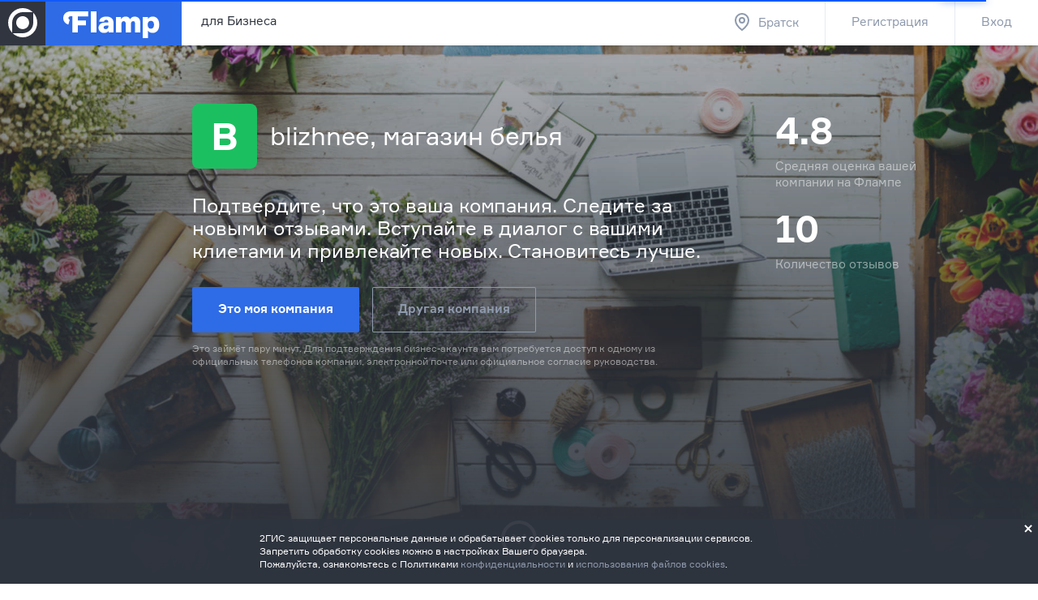

--- FILE ---
content_type: text/html; charset=utf-8
request_url: https://bratsk.flamp.ru/biz/registration/createaccount/7178148777034030?utm_source=flamp&utm_medium=popup-biz-link&utm_campaign=flamp-register-biz
body_size: 32055
content:
<!DOCTYPE html>
<html prefix="og: http://ogp.me/ns#" lang="ru" class="l-root">
<head cat-store="Head"><meta charset="UTF-8">
<meta http-equiv="X-UA-Compatible" content="edge">
<meta name="apple-itunes-app" content="app-id=572243831, affiliate-data=ct=smartbanner&pt=528179">
<meta name="viewport" content="width=device-width, initial-scale=1">
<meta name="referrer" content="origin-when-crossorigin">
<meta http-equiv="refresh" content="172800;url=//bratsk.flamp.ru/biz/registration/createaccount/7178148777034030?utm_source&#x3D;flamp&amp;utm_medium&#x3D;popup-biz-link&amp;utm_campaign&#x3D;flamp-register-biz">
<meta name="theme-color" content="#e5eaf1">
<title>Фламп для бизнеса — Регистрация бизнес-аккаунта</title>
<link rel="shortcut icon" href="//flamp.ru/static/favicon.png">
<link rel="icon" sizes="192x192" href="//flamp.ru/static/favicon_192.png">
<link rel="apple-touch-icon-precomposed" sizes="72x72" href="//flamp.ru/static/apple-touch-icon-72x72-precomposed.png">
<link rel="apple-touch-icon-precomposed" sizes="144x144" href="//flamp.ru/static/apple-touch-icon-144x144-precomposed.png">
<link rel="stylesheet" href="//flamp.ru/static/styles.css?v=2">
<link rel="search" type="application/opensearchdescription+xml" href="/static/opensearch.xml" title="Flamp">


<script src="https://content.adriver.ru/adriver.core.2.js"></script>

<meta name="twitter:card" content="summary">
<meta name="twitter:title" content="Фламп для бизнеса — Регистрация бизнес-аккаунта">
<meta name="twitter:url" content="//bratsk.flamp.ru/biz/registration/createaccount/7178148777034030?utm_source&#x3D;flamp&amp;utm_medium&#x3D;popup-biz-link&amp;utm_campaign&#x3D;flamp-register-biz">
<meta name="twitter:app:id:iphone" content="572243831">
<meta name="twitter:app:name:iphone" content="Flamp">
<meta name="twitter:app:id:googleplay" content="com.flamp.mobile">
<meta name="twitter:app:name:googleplay" content="Flamp">

<meta property="og:title" content="Фламп для бизнеса — Регистрация бизнес-аккаунта">
<meta property="og:type" content="website">
<meta property="og:url" content="//bratsk.flamp.ru/biz/registration/createaccount/7178148777034030?utm_source&#x3D;flamp&amp;utm_medium&#x3D;popup-biz-link&amp;utm_campaign&#x3D;flamp-register-biz">
</head>
<body id="page-top" class="l-root">
	<cat-brand-page-loader cat-store="Head"><div class="page-loader is-loading">
	<div class="page-loader__line"></div>
</div></cat-brand-page-loader>
	<cat-brand-svg-defs><div style="display: none;">
	<svg xmlns="http://www.w3.org/2000/svg" xmlns:xlink="http://www.w3.org/1999/xlink">
		<defs>
			<path id="bacpic-path"
				  d="m 53.731343,100 -7.462686,0 C 7.4626866,100 0,91.06194 0,53.861194 L 0,46.268657 C 0,8.93806 7.4626866,0 46.268657,0 l 7.462686,0 C 92.537313,0 100,8.93806 100,46.138806 l 0,7.592537 C 100,91.06194 92.537313,100 53.731343,100 z"
				  vector-effect="non-scaling-stroke"></path>
		</defs>
	</svg>
</div></cat-brand-svg-defs>
	<cat-brand-icons>	<div style="display: none;">
		<svg xmlns="http://www.w3.org/2000/svg"><defs><style>.fil12{fill:#1a2b63}.fil8{fill:#1e99d6}.fil2{fill:#293d7c}.fil1{fill:#445ea0}.fil7{fill:#52bbef}.fil0{fill:#91e0e8}.fil13{fill:#aec1ed}.fil5{fill:#b7092b}.fil6{fill:#d9eafc}.fil3{fill:#eef6ff}.fil15{fill:#ef9614}.fil4{fill:#fe3745}.fil14{fill:#ffaf10}.fil11{fill:#ffc987}.fil16{fill:#ffd00d}.fil10{fill:#ffe2b8}.fil9{fill:#fff}</style></defs><symbol id="icon-custom-friendship" viewBox="0 0 176 96"><path d="M81.2 47.1c-.3-.1-.7-.1-1.1-.1h-.3c-2-7-6.2-13.1-11.9-17.4l4.9-4.9-1.4-1.4-5.1 5.1c-.4-.3-.9-.6-1.3-.8-.6-.4-1.3-.7-2-1.1l1.8-1.8-1.4-1.4-2.4 2.4c-1.6-.7-3.3-1.3-5-1.7l-.7-.7-.4.4c-4.9-1-10-1-15 .3-11.5 3-20.4 11.7-23.6 23-2.1-.1-4.1.6-5.8 1.8-1.9 1.5-3.1 3.6-3.5 6s.3 4.7 1.8 6.7c1.5 1.9 3.6 3.1 6 3.5.5.1 1 .1 1.5.1C20.3 79.4 33.6 89 48 89c2.7 0 5.4-.3 8.2-1 11.4-3 20.3-11.7 23.5-23 2.1.1 4.1-.6 5.8-1.8 1.9-1.5 3.1-3.6 3.5-6 .6-4.9-2.8-9.5-7.8-10.1zM40.3 26c1.7-.4 3.4-.7 5.2-.9l-6.2 6.2 1.4 1.4 7.7-7.7c1.6 0 3.2.2 4.7.4l-5.9 5.9 1.4 1.4 6.8-6.8c1.3.3 2.6.8 3.9 1.3l-4.1 4.1 1.4 1.4 4.7-4.7c.8.4 1.6.8 2.4 1.3l.9.6-1.4 1.4 1.4 1.4 1.7-1.7c5.5 4 9.5 9.8 11.4 16.4l-8.9 3.2c-.6-4.3-4.3-7.6-8.8-7.6-3.7 0-6.9 2.3-8.3 5.5-1-.9-2.3-1.5-3.7-1.5-1.4 0-2.7.6-3.7 1.5-1.4-3.2-4.6-5.5-8.3-5.5-4.5 0-8.2 3.3-8.9 7.6l-8.9-3.2C21.3 36.9 29.6 28.7 40.3 26zM67 52c0 3.9-3.1 7-7 7s-7-3.1-7-7 3.1-7 7-7 7 3.1 7 7zm-24 0c0 3.9-3.1 7-7 7s-7-3.1-7-7 3.1-7 7-7 7 3.1 7 7zm44 4.9c-.2 1.9-1.2 3.5-2.7 4.6-1.5 1.1-3.3 1.6-5.2 1.4l-.9-.1-.2.9c-2.8 11-11.4 19.5-22.3 22.3-16.6 4.3-33.5-5.8-37.7-22.3l-.2-.9-.9.1c-.6.1-1.2.1-1.8 0-1.9-.2-3.5-1.2-4.6-2.7-1.1-1.5-1.6-3.3-1.4-5.2.2-1.9 1.2-3.5 2.7-4.6 1.5-1.1 3.3-1.6 5.1-1.4L27 52.7c.4 4.6 4.2 8.3 9 8.3 5 0 9-4 9-9 0-.4 0-.7-.1-1 .6-1.2 1.7-2 3.1-2 1.3 0 2.5.8 3.1 2l-.1 1c0 5 4 9 9 9 4.7 0 8.6-3.7 9-8.3L79.3 49l.8-.1c.3 0 .7 0 1 .1 3.7.6 6.4 4.1 5.9 7.9zM48 71c-3.9 0-7-3.1-7-7h-2c0 5 4 9 9 9s9-4 9-9h-2c0 3.9-3.1 7-7 7zm119.2-36.5c-1.5-1.9-3.6-3.1-6-3.5-.4-.1-.8-.1-1.2-.1h-.2C154.9 13.9 137.3 3.7 120 8h-1v.3c-1.2.3-2.3.7-3.4 1.2-4.5-3.2-10.6-3.2-15.1 0-2.8 2-4.7 5-5.3 8.5-.6 3.4.2 6.9 2.3 9.7-.5 1.1-.9 2.2-1.2 3.4H96c-4.5 0-8.4 3.3-9 7.8-.7 4.9 2.8 9.5 7.7 10.1.5.1 1 .1 1.5.1 4.1 14.4 17.3 24 31.8 24 2.7 0 5.4-.3 8.2-1 11.4-2.9 20.4-11.7 23.6-23 2.1.1 4.1-.6 5.8-1.8 1.9-1.5 3.1-3.6 3.5-6 .2-2.5-.4-4.9-1.9-6.8zm-9.6-3.5H156c-18.4 0-33.5-9.4-34.9-21.2 15.9-3.6 31.8 5.7 36.5 21.2zM97.2 18.2c.5-2.9 2.1-5.4 4.4-7.1 3.5-2.5 8.1-2.7 11.8-.6-6.5 3.2-11.8 8.5-15 15-1.2-2.3-1.7-4.8-1.2-7.3zm21.7-7.8c-1.1 10.8-9.7 19.4-20.5 20.5 3-9.8 10.7-17.5 20.5-20.5zM167 40.9c-.2 1.9-1.2 3.5-2.7 4.6-1.5 1.1-3.3 1.6-5.2 1.4l-.9-.1-.2.9c-2.8 11-11.4 19.5-22.3 22.3-16.6 4.2-33.5-5.8-37.7-22.3l-.2-.9-.9.1c-.6.1-1.2.1-1.8 0-3.8-.5-6.5-4-6-7.9.5-3.8 4-6.5 7.9-6l.9.1.1-.3c10.8-.8 19.7-8.4 22.4-18.6C124.3 25 138.8 33 156 33c.7 0 1.5 0 2.2-.1l.1.2.9-.1.9-.1c.3 0 .7 0 1 .1 1.9.2 3.5 1.2 4.6 2.7 1.1 1.5 1.5 3.4 1.3 5.2zM116 37c1.7 0 3 1.3 3 3h2c0-2.8-2.2-5-5-5s-5 2.2-5 5h2c0-1.7 1.3-3 3-3zm24-2c-2.8 0-5 2.2-5 5h2c0-1.7 1.3-3 3-3s3 1.3 3 3h2c0-2.8-2.2-5-5-5zm-29 13c0 9.4 7.6 17 17 17s17-7.6 17-17v-1h-34v1zm32 1c-.5 7.8-7 14-15 14s-14.5-6.2-15-14h30z"/></symbol><symbol id="icon-custom-pin-big" viewBox="0 0 80 80"><path d="M41.834 47.006L55.32 30.148l-5.468-5.468-16.858 13.486 8.84 8.84zm2.846 2.846l2.734 2.734-2.828 2.828L36 46.828 24.827 58.001h-2.824v-2.833L33.172 44l-8.586-8.586 2.828-2.828 2.734 2.734 16.858-13.486-2.42-2.42 2.828-2.828 16 16-2.828 2.828-2.42-2.42L44.68 49.852zM4 40c0 19.883 16.117 36 36 36s36-16.117 36-36S59.883 4 40 4 4 20.117 4 40zm-4 0C0 17.908 17.908 0 40 0s40 17.908 40 40-17.908 40-40 40S0 62.092 0 40z"/></symbol><symbol id="icon-custom-pin-small" viewBox="0 0 24 24"><path fill-rule="evenodd" d="M16.37 10.785l-2.739 3.432 1.283 1.283-1.414 1.414-2.5-2.5-3.586 3.584H6v-1.414L9.585 13l-2.5-2.499L8.5 9.086l1.286 1.285 3.428-2.743-.921-.92 1.414-1.415 5 5-1.414 1.414-.923-.922zM12 1C5.935 1 1 5.935 1 12s4.935 11 11 11 11-4.935 11-11S18.065 1 12 1z"/></symbol><symbol id="icon-custom-ribbon-big" viewBox="0 0 40 56"><path fill="#2E6BE6" d="M0 0h40v56l-20-8-20 8z"/><path d="M18 32.414l-3.707-3.707 1.414-1.414L18 29.586l6.293-6.293 1.414 1.414z" fill="#fff"/></symbol><symbol id="icon-custom-ribbon-small" viewBox="0 0 24 24"><path fill="#2e6be6" fill-rule="evenodd" d="M8 7h8v11l-4-3-4 3V7zm-7 5c0 6.065 4.935 11 11 11s11-4.935 11-11S18.065 1 12 1 1 5.935 1 12z"/></symbol><symbol id="icon-custom-spring" viewBox="0 0 110000 110000"><g id="&#x421;&#x43B;&#x43E;&#x439;_x0020_1"><path class="fil0" d="M105274 56396c0-29071-23567-52638-52638-52638S-2 27325-2 56396c0 29072 23567 52639 52638 52639s52638-23567 52638-52639z"/><path class="fil1" d="M12245 34337H4833C1731 41047-1 48519-1 56396c0 935 25 1866 73 2789h12173V34338z"/><path class="fil2" d="M89242 72779h-4618v17375h4618c1182 0 2148-967 2148-2148V74927c0-1182-966-2148-2148-2148z"/><path class="fil3" d="M60523 71972v18991l17776 10605V61365z"/><path class="fil4" d="M84839 104967c0 591-483 1074-1075 1074h-4606c-591 0-1074-483-1074-1074V57967c0-592 483-1075 1074-1075h4606c592 0 1075 483 1075 1075v47000z"/><path class="fil5" d="M81774 104967V57967c0-592 483-1075 1075-1075h-3691c-591 0-1074 483-1074 1075v47000c0 591 483 1074 1074 1074h3691c-592 0-1075-483-1075-1074z"/><path class="fil3" d="M41017 73509h-4980c-592 0-1075 484-1075 1075v13765c0 591 483 1075 1075 1075h4980V73510z"/><path class="fil6" d="M38080 88349V74584c0-591 483-1075 1074-1075h-3117c-592 0-1075 484-1075 1075v13765c0 592 483 1075 1075 1075h3117c-591 0-1074-483-1074-1075z"/><path class="fil4" d="M60738 91065c0 591-483 1075-1074 1075H41876c-591 0-1075-484-1075-1075V71867c0-592 484-1075 1075-1075h17788c591 0 1074 483 1074 1075v19198z"/><path class="fil5" d="M45066 91065V71867c0-592 483-1075 1074-1075h-4263c-591 0-1075 483-1075 1075v19198c0 591 484 1075 1075 1075h4264c-592 0-1075-484-1075-1075z"/><path class="fil7" d="M104099 18291c0-591-484-1075-1075-1075H73707c-591 0-1074 484-1074 1075v20401c0 591 483 1074 1074 1074h8850c591 0 1363 387 1717 861l3448 4612c353 474 933 474 1286 0l3448-4612c354-474 1127-861 1719-861h8849c591 0 1074-483 1074-1074V18291h1z"/><path class="fil8" d="M76897 38692V18291c0-591 484-1075 1075-1075h-4264c-591 0-1074 484-1074 1075v20401c0 591 483 1074 1074 1074h4264c-591 0-1075-483-1075-1074z"/><path class="fil9" d="M97571 25187H79162c-891 0-1612-722-1612-1611 0-891 722-1612 1612-1612h18409c891 0 1611 722 1611 1612 0 889-722 1611-1611 1611zM97571 30184H79162c-891 0-1612-722-1612-1612 0-889 722-1611 1612-1611h18409c891 0 1611 722 1611 1611 0 891-722 1612-1611 1612zM88403 35178h-9241c-891 0-1612-722-1612-1611 0-891 722-1612 1612-1612h9241c891 0 1611 722 1611 1612 0 889-722 1611-1611 1611z"/><path class="fil4" d="M69528 12116c0-6599-5349-11947-11947-11947-6599 0-11947 5348-11947 11947 0 6598 5348 11947 11947 11947 6598 0 11947-5349 11947-11947z"/><path class="fil5" d="M49895 12115c0-5870 4235-10748 9816-11753-692-125-1404-194-2132-194-6598 0-11947 5349-11947 11947s5349 11947 11947 11947c728 0 1440-69 2132-194-5581-1005-9816-5883-9816-11753z"/><path class="fil9" d="M57558 18691c-194 0-377-76-514-215l-5643-5691c-682-686-1056-1599-1056-2572 0-972 374-1885 1056-2571 680-687 1587-1065 2550-1065 964 0 1870 378 2551 1065l1076 1085 1077-1085c682-687 1587-1065 2551-1065s1870 378 2551 1065c680 686 1056 1600 1056 2571 0 972-376 1885-1057 2572l-5687 5693c-137 137-319 213-511 213z"/><path class="fil4" d="M16579 79155c-164 0-318-65-435-182l-4763-4802c-574-580-891-1351-891-2172 0-820 317-1591 891-2171 575-580 1339-899 2153-899s1578 319 2153 899l908 917 909-917c574-580 1339-899 2153-899s1578 319 2153 899 892 1351 892 2171c0 821-317 1591-893 2172l-4800 4805c-115 116-269 180-431 180z"/><path class="fil5" d="M13782 73168c-574-580-891-1351-891-2172 0-770 282-1494 791-2060-50-2-98-7-149-7-813 0-1578 319-2153 899-574 579-891 1350-891 2171s317 1592 891 2171l4765 4804c116 117 269 182 433 182 163 0 317-64 431-180l1271-1272-4499-4535z"/><path class="fil10" d="M39997 60636v-2965c0-1659 1349-3008 3008-3008h694c119 0 215-96 215-215s-96-215-215-215c-1658 0-3007-1349-3007-3008v-2965c0-1659 1349-3008 3007-3008 119 0 215-96 215-215s-96-215-215-215c-1658 0-3007-1349-3007-3008v-2966c0-1658 1349-3007 3007-3007 119 0 215-97 215-215 0-119-96-215-215-215h-1328c-1658 0-3007-1350-3007-3008v-2966c0-1474 1065-2700 2466-2956V14934c0-1772-1450-3222-3223-3222h-5013c-1772 0-3418 1437-3658 3193l-2019 14816c-239 1749-1502 3182-2813 3193v27931h14902c-5-69-11-137-11-208z"/><path class="fil11" d="M38608 11712h-5013c-1772 0-3418 1437-3658 3193l-2019 14816c-239 1749-1502 3182-2812 3193v4264h4247c1316 0 2588-1436 2828-3193l2020-14816c239-1756 1885-3193 3658-3193l3972-1v-1041c0-1772-1450-3222-3223-3222z"/><path class="fil10" d="M43006 63860c-1773 0-3223-1450-3223-3223v-2965c0-1773 1450-3223 3223-3223h17478c1772 0 3222 1450 3222 3223v2965c0 1773-1450 3223-3222 3223H43006z"/><path class="fil2" d="M13105 64341c-591 0-1075-483-1075-1075V30255c0-591 484-1074 1075-1074h11143c591 0 1074 483 1074 1074v33011c0 591-483 1075-1074 1075H13105z"/><path class="fil12" d="M16294 63267V30256c0-591 483-1074 1074-1074h-4263c-591 0-1075 483-1075 1074v33011c0 591 484 1075 1075 1075h4263c-591 0-1074-483-1074-1075z"/><path class="fil13" d="M21552 34443c0-1587-1289-2876-2876-2876-1589 0-2876 1289-2876 2876 0 1589 1287 2876 2876 2876 1587 0 2876-1287 2876-2876z"/><path class="fil10" d="M42374 35626c-1773 0-3223-1450-3223-3223v-2966c0-1773 1450-3222 3223-3222h18110c1772 0 3222 1449 3222 3222v2966c0 1773-1450 3223-3222 3223H42374zM43700 45037c-1772 0-3222-1450-3222-3222v-2966c0-1773 1450-3223 3222-3223h17568c1772 0 3222 1450 3222 3222v2967c0 1772-1450 3222-3222 3222H43700zM43700 54448c-1772 0-3222-1450-3222-3222v-2966c0-1773 1450-3223 3222-3223h17568c1772 0 3222 1450 3222 3223v2966c0 1772-1450 3222-3222 3222H43700z"/><path class="fil11" d="M46322 60542c-1772 0-3222-1450-3222-3222v-2871h-94c-1773 0-3223 1450-3223 3223v2966c0 1772 1450 3222 3223 3222h17478c1772 0 3222-1450 3222-3222v-96H46322zM45690 32308c-1772 0-3222-1450-3222-3222v-2871h-94c-1773 0-3223 1450-3223 3222v2967c0 1772 1450 3222 3223 3222h18110c1772 0 3222-1450 3222-3222v-96H45690zM47018 41719c-1772 0-3222-1450-3222-3222v-2871h-94c-1773 0-3223 1450-3223 3222v2967c0 1772 1450 3222 3223 3222h17567c1773 0 3222-1450 3222-3222v-96H47019zM47018 51131c-1772 0-3222-1450-3222-3222v-2871h-94c-1773 0-3223 1450-3223 3223v2966c0 1772 1450 3222 3223 3222h17567c1773 0 3222-1450 3222-3222v-96H47019z"/><path class="fil14" d="M26207 83714H6987c-234 0-426 193-426 429v12332c0 236 191 430 426 430h19220c235 0 428-194 428-430V84143c0-236-193-429-428-429z"/><path class="fil15" d="M10823 96475v-9392l-4160-3215c20-24 41-44 65-63-102 79-168 201-168 338v12332c0 236 193 430 428 430h4263c-235 0-428-194-428-430z"/><path class="fil16" d="M26207 83714H6987c-130 0-246 60-324 154l9595 7416c187 144 491 144 677 0l9595-7416c-78-93-194-154-324-154z"/><path class="fil14" d="M109575 49876H90355c-235 0-428 193-428 429v12333c0 236 193 429 428 429h19220c235 0 426-193 426-429V50305c0-235-193-429-426-429z"/><path class="fil15" d="M94191 62638v-9393l-4160-3215c19-22 40-44 64-61-100 78-168 200-168 337v12333c0 236 193 429 428 429h4264c-235 0-428-193-428-429z"/><path class="fil16" d="M109575 49876H90355c-130 0-246 60-324 154l9595 7416c185 144 490 144 677 0l9595-7416c-78-93-194-154-324-154z"/></g></symbol><symbol id="icon-custom-summer" viewBox="0 0 110 110"><style>.st0{fill:#50d6ff}.st1{fill:#fff}.st2{fill:#4addff}.st3{fill:#58cbf9}.st4{fill:#48c2ff}.st5{fill:#caedff}.st6{fill:#4db224}.st7{fill:#fbf8e7}.st8{fill:#fdc42a}.st9{fill:#e74c3c}.st10{opacity:.2;fill:#3b3c3d;enable-background:new}.st11{fill:#002f51}.st12{fill:#e9e9e9}.st13{fill:#f93116}.st14{fill:#c9d4d7}.st15{fill:#5acc00}.st16{fill:#703300}.st17{fill:#3ea800}.st18{fill:#41b212}.st19{fill:#ffdb29}.st20{fill:#2e6be6}</style><path class="st0" d="M83.79 11.861C66.032.461 43.26.774 25.92 12.593 8.477 24.413-.192 45.54 3.777 66.144l51.705-10.04 51.914 8.68c3.343-20.708-5.954-41.522-23.606-52.923zM99.98 43.03c1.045 1.987 3.03 1.046 3.97 3.033-.94-2.092-2.925-1.046-3.97-3.033z"/><path class="st1" d="M100.92 29.956c-.104.418-.209.836-.209 1.255a6.232 6.232 0 0 0-1.567.941c-2.193 1.569-3.864 4.288-4.805 7.321-1.149-1.882-4.596-1.255-6.058-.313-1.358 1.046-1.985 2.72-1.88 4.393-.522-.21-1.254-.419-1.88-.419-2.09 0-3.865 1.36-3.865 3.033v.419H17.252c1.149-5.23-1.15-11.61-5.119-14.539-.94-.627-1.88-1.045-2.82-1.255-4.074 7.426-6.267 15.794-6.476 24.266h105.082c-.21-8.89-2.507-17.467-6.999-25.102zm-.94 13.074c1.045 1.987 3.03 1.046 3.97 3.033-.94-2.092-2.925-1.046-3.97-3.033z"/><path class="st2" d="M104.367 37.068c-4.7.418-8.252 3.242-8.774 6.694-.522.104-.94.314-1.462.523-1.985.836-3.552 2.3-4.388 3.974-1.044-.941-2.924-1.15-4.596-.418-1.253.523-2.193 1.464-2.61 2.51H19.131c-.105-2.406-2.09-4.811-5.014-6.066-1.358-.523-2.716-.837-3.97-.732-.104-3.034-1.357-5.962-3.133-7.74-2.716 6.484-4.178 13.492-4.178 20.5v.418h104.142c.417 0 .73 0 1.044-.104v-.314a52.094 52.094 0 0 0-3.656-19.245z"/><path class="st3" d="M2.732 55.58v.733c0 3.974.523 7.949 1.358 11.819l49.72 28.972 52.75-28.972c.94-3.87 1.359-7.845 1.359-11.82v-.731H2.732z"/><path class="st4" d="M107.919 55.685H2.732v1.883h0c.314 11.819 4.7 23.22 12.222 32.319h29.56c.732 5.962 5.954 10.564 12.117 10.354l28.516-.732c14.31-9.831 22.772-26.043 22.772-43.405v-.419zm-21.727 11.61c.104 1.15 1.045 2.092 2.194 2.092h1.044l.105 5.857-33.217.941c-.94 0-1.88.21-2.716.419H21.43v-5.858c2.716-.836 4.7-3.451 4.7-6.484 0-3.347-2.402-6.067-5.536-6.694h56.301a3.918 3.918 0 0 0-.522 1.883c.105 1.987 1.672 3.556 3.656 3.556l11.595-.105.104 2.092h-3.551c-1.15.105-2.09 1.046-1.985 2.3z"/><path class="st5" d="M91.101 60.601l-25.904.314c-1.254 0-2.194 1.046-2.194 2.3 0 1.256 1.045 2.197 2.298 2.197l25.905-.313c1.253 0 2.193-1.046 2.193-2.302 0-1.15-1.044-2.196-2.298-2.196zm5.641 8.681l-22.98.314c-1.254 0-2.298.732-2.716 1.778l-12.639.21c-1.671 0-3.03 1.359-3.03 3.137v.21l-15.459.208c.21-.418.314-.941.314-1.36a3.033 3.033 0 0 0-3.03-3.033H14.328a3.033 3.033 0 0 0 0 6.067h17.862c-.21.418-.418.941-.418 1.569a3.033 3.033 0 0 0 3.03 3.033l20.681-.314c1.672 0 3.03-1.36 3.03-3.138v-.209l22.77-.314c1.254 0 2.299-.732 2.716-1.778l12.744-.313c1.671 0 3.03-1.36 3.03-3.138 0-1.674-1.359-3.033-3.03-2.929z"/><path class="st6" d="M43.052 85.808c-2.507 0-5.118.104-7.625.314-10.237 1.464-4.178.418-10.237 1.464a80.09 80.09 0 0 0-9.923 2.72 53.003 53.003 0 0 0 40.11 18.721c11.177 0 22.04-3.556 31.024-10.25-9.088-7.844-25.07-12.97-43.349-12.97z"/><path class="st7" d="M41.485 92.397l-.209-18.408h16.818l-.21 18.199-16.399.209z"/><path class="st8" d="M54.647 90.41V74.093c0-.209-.21-.418-.523-.418-.313 0-.522.21-.522.418v16.108c-.522-.105-1.045-.105-1.671-.21V74.093c0-.209-.314-.418-.627-.418s-.627.21-.627.418v15.898h-1.671V74.093c0-.209-.313-.418-.627-.418s-.626.21-.626.418v16.003c-.627 0-1.358.105-1.88.21V74.092c0-.209-.314-.418-.627-.418-.314 0-.627.21-.627.418V90.41c-1.462.314-2.403.732-2.403 1.15 0 .837 3.239 1.57 7.312 1.57s7.312-.733 7.312-1.57c.105-.418-.731-.836-2.193-1.15z"/><path class="st9" d="M59.87 86.33c-.523-.208-.94-.208-.94-.104l-.314.837V73.57c0-.209-.418-.418-.94-.418s-.94.21-.94.418v17.886H42.634V73.57c0-.209-.418-.418-.94-.418s-.94.21-.94.418v19.35c0 .105 0 .21.209.21l.209.208h2.402c.21 1.674.732 5.44.836 7.322 0 .314.313.627.627.627.418 0 .626-.313.626-.627.105-2.092.418-5.648.523-7.322h6.894c.209 1.674.73 5.44.835 7.322 0 .314.314.627.627.627.418 0 .627-.313.627-.627.104-2.092.418-5.648.522-7.322h2.298a.225.225 0 0 0 .21-.209c.104-.104.208-.209.208-.314l2.09-6.17c.208 0-.105-.21-.628-.314z"/><path class="st10" d="M76.478 59.869l.209-10.04-.836 9.935.627.105z"/><path class="st11" d="M76.06 45.017v1.046c0 .314-.21.523-.418.523-.209 0-.418-.21-.418-.523v-1.046c0-.314.21-.523.418-.523.313.104.418.314.418.523z"/><path class="st12" d="M80.656 52.025c-.105-3.347-2.298-5.962-5.536-6.59l.418 15.27c3.133-1.777 5.222-5.334 5.118-8.68z"/><path class="st13" d="M71.986 54.744c-.209 2.615 1.254 5.439 3.76 7.112l.836-12.028c-2.611.314-4.387 2.301-4.596 4.916z"/><path class="st14" d="M67.181 59.869l3.343 5.439h12.325l2.507-5.44H67.181z"/><path class="st1" d="M73.97 60.915l-2.506 3.242h10.759l1.462-3.242h-9.714z"/><path class="st11" d="M70.106 61.438h1.567c.104 0 .209.104.209.209s-.105.21-.21.21h-1.566a.225.225 0 0 1-.209-.21c0-.105.104-.21.209-.21zM67.077 59.346h18.175c.209 0 .313.105.313.21 0 .104-.104.208-.313.208H67.077c-.21 0-.314-.104-.314-.209.105 0 .21-.209.314-.209z"/><g><path class="st11" d="M96.22 35.499v1.046c0 .314-.21.523-.418.523-.21 0-.418-.21-.418-.523v-1.046c0-.314.209-.523.418-.523s.418.21.418.523z"/><path class="st12" d="M100.711 42.507c-.104-3.347-2.298-5.962-5.536-6.59l.418 15.27c3.134-1.882 5.223-5.333 5.118-8.68z"/><path class="st15" d="M92.041 45.226c-.208 2.615 1.254 5.439 3.76 7.112l.941-12.132c-2.611.418-4.492 2.3-4.7 5.02z"/><path class="st14" d="M87.341 50.246l3.343 5.44h12.325l2.507-5.44H87.341z"/><path class="st1" d="M94.026 51.292l-2.507 3.243h10.76l1.461-3.243h-9.714z"/><path class="st11" d="M90.161 51.815h1.567c.105 0 .209.105.209.21 0 .104-.104.209-.209.209h-1.567a.225.225 0 0 1-.209-.21c0-.104.105-.209.21-.209zM87.237 49.828h18.175c.209 0 .313.105.313.21 0 .104-.104.208-.313.208H87.237c-.21 0-.314-.104-.314-.209 0-.104.105-.209.314-.209z"/><path class="st1" d="M60.078 14.999l5.119 3.138c-1.776.941-3.03 2.405-3.447 3.87l4.909-3.034 2.089 1.256c-.209-.628-.522-1.36-1.045-1.883l2.612-1.674c-1.254.105-2.403.314-3.552.733-1.67-1.36-4.073-2.197-6.685-2.406zm8.566 5.334L77.209 15c-4.178.21-7.73 2.406-8.565 5.334zm-6.894 1.674c-.836-2.824-4.388-5.02-8.566-5.335l8.566 5.335z"/></g><path class="st16" d="M45.663 46.586c-5.327 5.334-9.923 13.283-12.43 22.069-1.775 6.066-2.402 11.819-1.984 16.839-5.745-2.615-10.237-11.191-11.177-21.546-.836-8.681.731-17.362 4.178-23.22-1.044-2.405-3.76-1.045-3.76-1.045-3.03 7.007-4.387 16.211-3.447 25.52.94 9.413 4.074 17.362 8.252 22.278 1.358 1.464.94 1.255 6.267.942 1.776-.105 3.134-1.151 7.73-1.465-2.194-.627-1.15-.732-3.656-.523-1.15-4.811-.94-11.086.94-17.571 2.507-8.786 7.52-16.317 13.057-20.396M31.353 86.54zM31.353 86.54zM85.356 83.611c0-.104 0-.104 0 0zM91.52 39.683z"/><path class="st17" d="M24.564 41.042c.73.942 1.88 1.36 2.924 1.046.94-.314 1.567-1.36 1.567-2.405l7.939 8.158c.418-1.36.626-2.824.522-4.288-.104-2.929-1.253-5.648-3.134-7.636l-.73-.732 8.773.105c-2.193-3.975-6.267-6.59-10.236-6.59-1.985 0-3.76.523-5.223 1.674-.836-1.987-2.402-3.556-4.492-4.707-1.775-.941-3.655-1.36-5.745-1.464-3.029-.105-6.058.628-8.565 2.092l9.923 4.916c-4.178 1.255-7.52 4.81-8.67 8.995l8.148-2.092c0 .104.105.314.105.418.417 1.255 1.67 2.092 2.924 1.987-.73 1.465 2.298.314 3.97.523zm-.523-.104h-3.029 3.03z"/><path class="st18" d="M68.226 52.025c-.523-4.498-3.343-8.368-7.103-9.937-2.298-.941-4.7-.941-6.685.105.626-2.51 0-5.02-1.672-7.217-2.089-2.615-5.64-4.184-9.4-4.08-.732 0-1.463.106-2.194.21l5.85 7.112c-3.97-.209-8.044 1.883-10.446 5.44l6.476.627v.104c0 1.36-.627 8.054 5.64 5.02h.105c0 .105 0 .105.105.21.104.104.208.314.313.418-.105-.209-.209-.314-.313-.418.313 1.046 1.149 1.778 2.193 1.883 1.045 0 1.985-.628 2.298-1.674l4.387 10.564c2.716-3.452 3.552-8.054 2.194-11.714l8.252 3.347z"/><path class="st19" d="M102.9 18.6c0 5.5-4.5 10-10 10s-10-4.5-10-10 4.5-10 10-10 10 4.5 10 10"/><path class="st20" d="M95 74.7c-1.5 0-2.7-1.2-2.7-2.7 0-1.5 1.2-2.7 2.7-2.7 1.5 0 2.7 1.2 2.7 2.7 0 1.5-1.2 2.7-2.7 2.7M95 64c-4.4 0-8 3.6-8 8 0 2 .7 3.6 2.1 5.7 1.9 2.8 4.7 5 5.9 5.9 1.2-.9 4-3 5.9-5.9 1.4-2.1 2.1-3.7 2.1-5.7 0-4.4-3.6-8-8-8M21 15.6c-1.3 0-2.3-1-2.3-2.3s1-2.3 2.3-2.3c1.3 0 2.3 1 2.3 2.3s-1 2.3-2.3 2.3m0-9.4c-3.9 0-7 3.1-7 7 0 1.7.6 3.2 1.8 5 1.7 2.5 4.1 4.4 5.2 5.1 1.1-.8 3.5-2.6 5.2-5.1 1.2-1.8 1.8-3.3 1.8-5 0-3.9-3.1-7-7-7M17 89.1c-2.2 0-4-1.8-4-4s1.8-4 4-4 4 1.8 4 4-1.8 4-4 4m0-16c-6.6 0-12 5.3-12 12 0 2.9 1 5.4 3.1 8.5 2.9 4.3 7 7.5 8.9 8.8 1.8-1.3 6-4.5 8.9-8.8C28 90.5 29 88 29 85.1c0-6.7-5.4-12-12-12"/></symbol><symbol id="icon-new-year" viewBox="0 0 110 110"><g fill="none" fill-rule="evenodd"><path fill="#CCD6E4" d="M59.981 0L55 3.773 50.02 0l-4.212 4.616-5.589-2.794-3.285 5.314-6.009-1.712-2.247 5.83-6.221-.576-1.14 6.143-6.221.572v6.247l-6.013 1.7 1.15 6.142-5.597 2.777 2.261 5.825L1.91 43.85l3.301 5.306L1 53.773l4.234 4.569-3.227 5.327 5.05 3.648L4.9 73.161l5.637 2.657-1.077 6.136 6.015 1.628v6.23l6.202.573 1.07 6.138 6.209-.512 2.136 5.854 6.014-1.621 3.177 5.359 5.602-2.724 4.146 4.651 4.968-3.757 4.982 3.773 4.212-4.616 5.588 2.795 3.285-5.316 6.008 1.712 2.249-5.829 6.22.577 1.14-6.144 6.222-.571v-6.248l6.013-1.7-1.15-6.142 5.597-2.777-2.261-5.825 4.987-3.765-3.301-5.307 4.21-4.617-4.21-4.617 3.3-5.307-4.987-3.765 2.263-5.823-5.597-2.777 1.148-6.142-6.011-1.7v-6.248l-6.22-.572-1.14-6.143-6.222.576-2.248-5.83-6.008 1.711-3.285-5.314-5.59 2.794z"/><path fill="#1DBF60" d="M23 85.773h64c-17.528 0-25.455-8.401-29.04-16H80.6c-14.024 0-20.357-8.401-23.225-16H74.2c-10.518 0-15.267-8.401-17.419-16H67.8c-12.8 0-12.8-28-12.8-28s0 28-12.8 28h11.019c-2.152 7.599-6.901 16-17.419 16h16.825c-2.868 7.599-9.201 16-23.225 16h22.64c-3.585 7.599-11.512 16-29.04 16" style="mix-blend-mode:multiply"/><path stroke="#303540" stroke-width="2" d="M55 85.773v22"/><path fill="#1DBF60" d="M15 93.773h80c-21.91 0-31.818-8.401-36.3-16H87c-17.53 0-25.446-8.401-29.03-16H79c-13.147 0-19.085-8.401-21.773-16H71c-16 0-16-28-16-28s0 28-16 28h13.773c-2.688 7.599-8.626 16-21.773 16h21.03c-3.584 7.599-11.5 16-29.03 16h28.3c-4.482 7.599-14.39 16-36.3 16" style="mix-blend-mode:multiply"/><path fill="#99C21D" d="M63 53.773a4 4 0 1 1-8 0 4 4 0 0 1 8 0"/><path fill="#FF4D5B" d="M55 69.773a4 4 0 1 1-8 0 4 4 0 0 1 8 0"/><path fill="#CCD6E4" d="M33 83.773a6 6 0 1 0-12 0 6 6 0 0 0 12 0"/><path fill="#FF8D29" d="M55 37.773a4 4 0 1 1-8 0 4 4 0 0 1 8 0"/><path fill="#2E6BE6" d="M27 89.773a6 6 0 0 1 0-12 6 6 0 0 1 0 12m0-24c-9.926 0-18 8-18 18 0 4.404 1.543 8.139 4.717 12.812 4.347 6.401 10.538 11.226 13.283 13.188 2.745-1.962 8.936-6.787 13.284-13.188C43.457 91.912 45 88.177 45 83.773c0-10-8.074-18-18-18m52-7a3 3 0 1 1 0-6 3 3 0 0 1 0 6m0-12c-4.963 0-9 4-9 9 0 2.202.771 4.069 2.358 6.406 2.174 3.2 5.27 5.613 6.642 6.594 1.372-.981 4.468-3.394 6.642-6.594C87.229 59.842 88 57.975 88 55.773c0-5-4.037-9-9-9m-48 4a3 3 0 1 1 0-6 3 3 0 0 1 0 6m0-12c-4.963 0-9 4-9 9 0 2.202.771 4.069 2.358 6.406 2.174 3.2 5.27 5.613 6.642 6.594 1.372-.981 4.468-3.394 6.642-6.594C39.229 51.842 40 49.975 40 47.773c0-5-4.037-9-9-9" style="mix-blend-mode:multiply"/><path fill="#FF4D5B" d="M63 13.773a8 8 0 1 1-16 0 8 8 0 0 1 16 0"/><path fill="#2E6BE6" d="M71 30.44a2 2 0 1 1 0-4 2 2 0 0 1 0 4m0-8a5.99 5.99 0 0 0-6 6c0 1.467.515 2.712 1.572 4.27 1.449 2.133 3.513 3.742 4.428 4.396.915-.654 2.979-2.263 4.428-4.396C76.485 31.152 77 29.907 77 28.44c0-3.334-2.691-6-6-6" style="mix-blend-mode:multiply"/><path fill="#FF8D29" d="M71 85.773a4 4 0 1 1-8 0 4 4 0 0 1 8 0"/></g></symbol><symbol id="icon-android" viewBox="0 0 16 16"><path d="M5.5 11.868c-.299-.173-.5-.5-.5-.877V6.5h6v4.491c0 .374-.203.7-.5.875v1.377a.752.752 0 0 1-.75.757.757.757 0 0 1-.75-.757V12H7v1.243a.752.752 0 0 1-.75.757.757.757 0 0 1-.75-.757v-1.375zM11 6a3 3 0 1 0-6 0h6zM3 7.742c0-.41.333-.742.75-.742.414 0 .75.336.75.742v2.015c0 .41-.333.742-.75.742A.749.749 0 0 1 3 9.757V7.742zm8.5 0c0-.41.333-.742.75-.742.414 0 .75.336.75.742v2.015c0 .41-.333.742-.75.742a.749.749 0 0 1-.75-.742V7.742z"/></symbol><symbol id="icon-ios" viewBox="0 0 16 16"><path d="M12.137 5.612c-.827.589-1.241 1.298-1.241 2.128 0 .993.511 1.755 1.534 2.286a6.162 6.162 0 0 1-1.192 2.089c-.52.593-.995.889-1.425.889-.202 0-.479-.067-.829-.202l-.168-.065c-.343-.135-.647-.202-.91-.202-.249 0-.522.053-.818.158l-.211.076-.266.109c-.21.084-.421.125-.634.125-.502 0-1.057-.416-1.664-1.249-.874-1.193-1.312-2.493-1.312-3.901 0-1 .273-1.806.818-2.417.546-.611 1.268-.917 2.168-.917.336 0 .65.062.943.185l.201.082.211.087c.188.08.34.12.455.12.148 0 .313-.035.493-.104l.276-.109.206-.076c.329-.12.692-.18 1.089-.18.943 0 1.702.362 2.276 1.086zM9.904 2l.016.295c0 .629-.228 1.181-.683 1.656-.455.475-.985.712-1.588.712l-.027-.306c0-.535.211-1.037.634-1.506.423-.469.912-.744 1.469-.824L9.904 2z"/></symbol><symbol id="icon-pencil" viewBox="0 0 16 16"><path d="M4 10l2 2H4v-2zM5.007 8.942l6.506-6.505 1.98 1.98-6.506 6.505z"/></symbol><symbol id="icon-arrow-tp" viewBox="0 0 24 24"><path d="M19.71 10.29L12 2.59l-7.71 7.7 1.42 1.42L11 6.41V21h2V6.41l5.29 5.3 1.42-1.42z"/></symbol><symbol id="icon-burger" viewBox="0 0 24 24"><path d="M2 4h20v2H2zm0 7h20v2H2zm0 7h20v2H2z"/></symbol><symbol id="icon-camera-plus" viewBox="0 0 24 24"><path d="M20 5h-2.46l-2-3H8.46l-2 3H4a3 3 0 0 0-3 3v11a3 3 0 0 0 3 3h16a3 3 0 0 0 3-3V8a3 3 0 0 0-3-3zm1 14a1 1 0 0 1-1 1H4a1 1 0 0 1-1-1V8a1 1 0 0 1 1-1h3.54l2-3h4.93l2 3H20a1 1 0 0 1 1 1zM13 9h-2v3H8v2h3v3h2v-3h3v-2h-3V9z"/></symbol><symbol id="icon-camera-solid" viewBox="0 0 24 24"><path d="M20 5h-2.46l-2-3H8.46l-2 3H4a3 3 0 0 0-3 3v11a3 3 0 0 0 3 3h16a3 3 0 0 0 3-3V8a3 3 0 0 0-3-3zm-8 12a4 4 0 1 1 4-4 4 4 0 0 1-4 4z"/></symbol><symbol id="icon-camera" viewBox="0 0 24 24"><path d="M20 5h-2.46l-2-3H8.46l-2 3H4a3 3 0 0 0-3 3v11a3 3 0 0 0 3 3h16a3 3 0 0 0 3-3V8a3 3 0 0 0-3-3zm1 14a1 1 0 0 1-1 1H4a1 1 0 0 1-1-1V8a1 1 0 0 1 1-1h3.54l2-3h4.93l2 3H20a1 1 0 0 1 1 1zM12 8a5 5 0 1 0 5 5 5 5 0 0 0-5-5zm0 8a3 3 0 1 1 3-3 3 3 0 0 1-3 3z"/></symbol><symbol id="icon-check-double-small" viewBox="0 0 24 24"><path d="M20.71 8.71l-1.42-1.42-6.29 6.3L11.41 12l3.3-3.29-1.42-1.42L7 13.59l-2.29-2.3-1.42 1.42L7 16.41l3-3 3 3 7.71-7.7z"/></symbol><symbol id="icon-check-long" viewBox="0 0 24 24"><path d="M10 19.4l-6.7-6.7 1.4-1.4 5.3 5.3L21.3 5.3l1.4 1.4L10 19.4z"/></symbol><symbol id="icon-check-small" viewBox="0 0 24 24"><path d="M10 13.59l-2.29-2.3-1.42 1.42 3.71 3.7 7.71-7.7-1.42-1.42-6.29 6.3z"/></symbol><symbol id="icon-check" viewBox="0 0 24 24"><path d="M10 18.41l-5.71-5.7 1.42-1.42 4.29 4.3 9.29-9.3 1.42 1.42L10 18.41z"/></symbol><symbol id="icon-close-small" viewBox="0 0 24 24"><path d="M15.29 7.29L12 10.59l-3.29-3.3-1.42 1.42 3.3 3.29-3.3 3.29 1.42 1.42 3.29-3.3 3.29 3.3 1.42-1.42-3.3-3.29 3.3-3.29-1.42-1.42z"/></symbol><symbol id="icon-close-solid" viewBox="0 0 24 24"><path d="M12 1a11 11 0 1 0 11 11A11 11 0 0 0 12 1zm4.71 14.29L15.3 16.7 12 13.41l-3.29 3.3-1.42-1.42 3.3-3.29-3.3-3.29 1.42-1.42 3.29 3.3 3.29-3.29 1.41 1.41L13.41 12z"/></symbol><symbol id="icon-close" viewBox="0 0 24 24"><path d="M18.71 6.71l-1.42-1.42-5.29 5.3-5.29-5.3-1.42 1.42 5.3 5.29-5.3 5.29 1.42 1.42 5.29-5.3 5.29 5.3 1.42-1.42-5.3-5.29 5.3-5.29z"/></symbol><symbol id="icon-comment" viewBox="0 0 24 24"><path d="M6 8h12v2H6zm0 4h12v2H6zm13-9H5a3 3 0 0 0-3 3v17l5.33-4H19a3 3 0 0 0 3-3V6a3 3 0 0 0-3-3zm1 13a1 1 0 0 1-1 1H6.67L4 19V6a1 1 0 0 1 1-1h14a1 1 0 0 1 1 1z"/></symbol><symbol id="icon-copy" viewBox="0 0 24 24"><path d="M7 2v5H2v15h15v-5h5V2zm8 18H4V9h3v8h8zm5-5H9V4h11z"/></symbol><symbol id="icon-corner-bt-circled" viewBox="0 0 24 24"><path d="M12 1a11 11 0 1 0 11 11A11 11 0 0 0 12 1zm0 20a9 9 0 1 1 9-9 9 9 0 0 1-9 9zm0-8.41l-3.29-3.3-1.42 1.42 4.71 4.7 4.71-4.7-1.42-1.42-3.29 3.3z"/></symbol><symbol id="icon-corner-bt" viewBox="0 0 24 24"><path d="M12 17.41l-7.71-7.7 1.42-1.42 6.29 6.3 6.29-6.3 1.42 1.42-7.71 7.7z"/></symbol><symbol id="icon-corner-lt" viewBox="0 0 24 24"><path d="M14.29 19.71L6.59 12l7.7-7.71 1.42 1.42L9.41 12l6.3 6.29-1.42 1.42z"/></symbol><symbol id="icon-corner-rt" viewBox="0 0 24 24"><path d="M9.71 19.71l-1.42-1.42 6.3-6.29-6.3-6.29 1.42-1.42 7.7 7.71-7.7 7.71z"/></symbol><symbol id="icon-corner-tp" viewBox="0 0 24 24"><path d="M18.29 15.71L12 9.41l-6.29 6.3-1.42-1.42L12 6.59l7.71 7.7-1.42 1.42z"/></symbol><symbol id="icon-date" viewBox="0 0 24 24"><path d="M18 4V2h-2v2H8V2H6v2H2v18h20V4zm2 16H4V10h16zM4 8V6h16v2zm14 10v-6h-6v6zm-4-4h2v2h-2z"/></symbol><symbol id="icon-edit" viewBox="0 0 24 24"><path d="M17 1.59L3.08 15.51l-1.35 6.76 6.77-1.35L22.41 7zM19.59 7L17.5 9.09 14.91 6.5 17 4.41zM7.51 19.08l-3.23.65.65-3.23 8.57-8.59 2.59 2.59z"/></symbol><symbol id="icon-enter" viewBox="0 0 24 24"><path d="M13.5 3H12v2h1.5a5.5 5.5 0 0 1 0 11H10v-3.77L2.06 17 10 21.77V18h3.5a7.5 7.5 0 0 0 0-15zM8 18.23L5.94 17 8 15.77z"/></symbol><symbol id="icon-face-angry" viewBox="0 0 24 24"><path d="M12 1a11 11 0 1 0 11 11A11 11 0 0 0 12 1zm0 20a9 9 0 1 1 9-9 9 9 0 0 1-9 9zm0-7a6 6 0 0 0-4.8 2.4l1.6 1.2a4 4 0 0 1 6.4 0l1.6-1.2A6 6 0 0 0 12 14zm1.544-3.895l3.996-1.998.894 1.788-3.996 1.998zm-7.998-.214l.894-1.788 3.996 1.998-.894 1.788z"/></symbol><symbol id="icon-face-fun" viewBox="0 0 24 24"><path d="M12 1a11 11 0 1 0 11 11A11 11 0 0 0 12 1zm0 20a9 9 0 1 1 9-9 9 9 0 0 1-9 9zM8.5 11A1.5 1.5 0 1 0 7 9.5 1.54 1.54 0 0 0 8.5 11zm7-3A1.5 1.5 0 1 0 17 9.5 1.54 1.54 0 0 0 15.5 8zM12 16a4 4 0 0 1-3.2-1.6l-1.6 1.2a6 6 0 0 0 9.6 0l-1.6-1.2A4 4 0 0 1 12 16z"/></symbol><symbol id="icon-face-sad" viewBox="0 0 24 24"><path d="M12 1a11 11 0 1 0 11 11A11 11 0 0 0 12 1zm0 20a9 9 0 1 1 9-9 9 9 0 0 1-9 9zM8.5 11A1.5 1.5 0 1 0 7 9.5 1.54 1.54 0 0 0 8.5 11zm7-3A1.5 1.5 0 1 0 17 9.5 1.54 1.54 0 0 0 15.5 8zM12 14a6 6 0 0 0-4.8 2.4l1.6 1.2a4 4 0 0 1 6.4 0l1.6-1.2A6 6 0 0 0 12 14z"/></symbol><symbol id="icon-favorites-bg" viewBox="0 0 24 24"><path d="M12 21l-5-4.5C4.2 14 2 11.6 2 9c0-3.6 2.4-6 6-6 1.4 0 2.9.8 4 2 1.1-1.2 2.6-2 4-2 3.6 0 6 2.4 6 6 0 2.6-2.2 5-5 7.5L12 21z"/></symbol><symbol id="icon-favorites" viewBox="0 0 24 24"><path d="M12 22.3l-5.7-5.1C3.6 14.8 1 12.1 1 9c0-4.2 2.8-7 7-7 1.4 0 2.8.6 4 1.6 1.2-1 2.6-1.6 4-1.6 4.2 0 7 2.8 7 7 0 3.1-2.6 5.8-5.3 8.3l-5.7 5zM8 4C4.9 4 3 5.9 3 9c0 2.3 2.2 4.6 4.7 6.7l4.3 3.9 4.3-3.9c2.4-2.1 4.7-4.4 4.7-6.8 0-3.1-1.9-5-5-5-1.1 0-2.4.6-3.2 1.6l-.8 1-.8-.9C10.4 4.7 9.1 4 8 4z"/></symbol><symbol id="icon-filter" viewBox="0 0 24 24"><path d="M16 15a4 4 0 0 0-3.86 3H2v2h10.14a4 4 0 0 0 7.72 0H22v-2h-2.14A4 4 0 0 0 16 15zm0 6a2 2 0 1 1 2-2 2 2 0 0 1-2 2zM8 8a4 4 0 0 0-3.86 3H2v2h2.14a4 4 0 0 0 7.72 0H22v-2H11.86A4 4 0 0 0 8 8zm0 6a2 2 0 1 1 2-2 2 2 0 0 1-2 2zM19.86 4a4 4 0 0 0-7.72 0H2v2h10.14a4 4 0 0 0 7.72 0H22V4zM16 7a2 2 0 1 1 2-2 2 2 0 0 1-2 2z"/></symbol><symbol id="icon-grid" viewBox="0 0 24 24"><path d="M2 11h9V2H2zm2-7h5v5H4zm9-2v9h9V2zm7 7h-5V4h5zM2 22h9v-9H2zm2-7h5v5H4zm9 7h9v-9h-9zm2-7h5v5h-5z"/></symbol><symbol id="icon-home" viewBox="0 0 24 24"><path d="M23.63 11.23L21 9.07V9h-.09L12 1.71 3.09 9H3v.07L.37 11.23l1.27 1.55L3 11.66V22h18V11.66l1.37 1.12zM19 20H5V10l7-5.73L19 10z"/></symbol><symbol id="icon-like" viewBox="0 0 24 24"><path d="M21.93 9.06A3 3 0 0 0 19.64 8H15V4a3 3 0 0 0-3-3h-.51l-5 7H2v14h16.31a3 3 0 0 0 3-2.51l1.33-8a3 3 0 0 0-.71-2.43zM6 20H4V10h2zm13.29-.83a1 1 0 0 1-1 .83H8V9.32l4.44-6.22A1 1 0 0 1 13 4v6h6.64a1 1 0 0 1 1 1.17z"/></symbol><symbol id="icon-list" viewBox="0 0 24 24"><path d="M6 4h16v2H6zm0 7h16v2H6zm0 7h16v2H6zM2 4h2v2H2zm0 7h2v2H2zm0 7h2v2H2z"/></symbol><symbol id="icon-lock-closed" viewBox="0 0 24 24"><path d="M18 10V7A6 6 0 0 0 6 7v3H4v5a8 8 0 0 0 16 0v-5zM8 7a4 4 0 0 1 8 0v3H8zm10 8a6 6 0 0 1-12 0v-3h12zm-7-1h2v3h-2z"/></symbol><symbol id="icon-lock-opened" viewBox="0 0 24 24"><path d="M18 10V7A6 6 0 1 0 6 7h2a4 4 0 0 1 4-4 4 4 0 0 1 4 4v3H4v5a8 8 0 0 0 16 0v-5zm0 5a6 6 0 0 1-12 0v-3h12zm-7-1h2v3h-2z"/></symbol><symbol id="icon-message" viewBox="0 0 24 24"><path d="M1.42 22.58l1.88-5.66a10 10 0 1 1 3.78 3.78zm5.91-4.08l.4.25a8 8 0 1 0-2.49-2.49l.25.4-.92 2.75z"/></symbol><symbol id="icon-minus-circled" viewBox="0 0 24 24"><path d="M12 1a11 11 0 1 0 11 11A11 11 0 0 0 12 1zm0 20a9 9 0 1 1 9-9 9 9 0 0 1-9 9zM7 11h10v2H7z"/></symbol><symbol id="icon-more" viewBox="0 0 24 24"><path d="M10.007 5l2-2 2.002 2-2.001 2.001zM10.007 12l2-2.001L14.01 12l-2.001 2.001zM10.006 19l2.001-2.001 2.001 2-2 2.002z"/></symbol><symbol id="icon-news" viewBox="0 0 24 24"><path d="M6 2v16h2V4h12v15a1 1 0 0 1-1 1H5a1 1 0 0 1-1-1v-9H2v9a3 3 0 0 0 3 3h14a3 3 0 0 0 3-3V2zm4 4h8v2h-8zm0 4h8v2h-8zm0 4h4v2h-4z"/></symbol><symbol id="icon-notification" viewBox="0 0 24 24"><path d="M19.27 3.82L20.33 2l-1.72-1-1.07 1.83a7.11 7.11 0 0 0-8 1.89L2 13.37 8.24 17a4 4 0 1 0 6.93 4L18 22.59l3.69-10.91a7.11 7.11 0 0 0-2.42-7.86zM13.43 20A2 2 0 1 1 10 18l3.62 2.09zm6.32-9l-2.91 8.6L5.1 12.86l6-6.82a5.1 5.1 0 0 1 8.66 5z"/></symbol><symbol id="icon-phone" viewBox="0 0 24 24"><path d="M10 4V2c-4 0-8 4-8 8h2a6.44 6.44 0 0 1 6-6zm-2 6a2.14 2.14 0 0 1 2-2V6a4.29 4.29 0 0 0-4 4zm13.11-7a3 3 0 0 0-2.24-1h-4.69l-1.25 6.25 1.21 1.57a10.34 10.34 0 0 1-4.37 4.35l-1.5-1.24L2 14.18v4.7a3 3 0 0 0 1 2.24 3.05 3.05 0 0 0 2 .76h.39A19 19 0 0 0 21.85 5.41 3.05 3.05 0 0 0 21.11 3zM5.17 19.86a1.05 1.05 0 0 1-.83-.25 1 1 0 0 1-.34-.73v-3.06l3.73-.75 1.75 1.44.57-.25a12.34 12.34 0 0 0 6.18-6.15l.25-.55-1.41-1.81.75-3.75h3.05a1 1 0 0 1 .74.33 1.05 1.05 0 0 1 .25.83 17 17 0 0 1-14.69 14.7z"/></symbol><symbol id="icon-pin" viewBox="0 0 24 24"><path d="M12 1a9 9 0 0 0-9 9 11.81 11.81 0 0 0 2.16 6.55 24.38 24.38 0 0 0 6.29 6.29l.55.36.55-.36a24.38 24.38 0 0 0 6.29-6.29A11.81 11.81 0 0 0 21 10a9 9 0 0 0-9-9zm5.16 14.45A22.39 22.39 0 0 1 12 20.77a22.39 22.39 0 0 1-5.16-5.32A9.88 9.88 0 0 1 5 10a7 7 0 0 1 14 0 9.88 9.88 0 0 1-1.84 5.45zM12 6a4 4 0 1 0 4 4 4 4 0 0 0-4-4zm0 6a2 2 0 1 1 2-2 2 2 0 0 1-2 2z"/></symbol><symbol id="icon-plus-circled" viewBox="0 0 24 24"><path d="M12 1a11 11 0 1 0 11 11A11 11 0 0 0 12 1zm0 20a9 9 0 1 1 9-9 9 9 0 0 1-9 9zm1-14h-2v4H7v2h4v4h2v-4h4v-2h-4V7z"/></symbol><symbol id="icon-plus-long" viewBox="0 0 24 24"><path d="M22 11h-9V2h-2v9H2v2h9v9h2v-9h9v-2z"/></symbol><symbol id="icon-plus-solid" viewBox="0 0 24 24"><path d="M12 1a11 11 0 1 0 11 11A11 11 0 0 0 12 1zm5 12h-4v4h-2v-4H7v-2h4V7h2v4h4z"/></symbol><symbol id="icon-plus" viewBox="0 0 24 24"><path d="M19 11h-6V5h-2v6H5v2h6v6h2v-6h6v-2z"/></symbol><symbol id="icon-reflamp" viewBox="0 0 24 24"><path d="M19 12a6 6 0 0 1-6 6h-3v-3.77L2.06 19 10 23.77V20h3a8 8 0 0 0 8-8v-1h-2zM8 20.23L5.94 19 8 17.77v2.47zM5 12a6 6 0 0 1 6-6h3v3.77L21.94 5 14 .23V4h-3a8 8 0 0 0-8 8v1h2zm11-8.23L18.06 5 16 6.23V3.77z"/></symbol><symbol id="icon-review" viewBox="0 0 24 24"><path d="M22.59 17l-2.47-5.12a3.64 3.64 0 0 0 1.49-4.82 3.59 3.59 0 0 0-2.15-1.83 3.62 3.62 0 0 0-2.46.11L14.73.68 8.28 8.3l-4.73 2.3a4.59 4.59 0 0 0-2.34 2.73A4.66 4.66 0 0 0 1.56 17a4.79 4.79 0 0 0 6.15 2l.49-.21 1.4 2.61a3 3 0 0 0 2.67 1.6 3 3 0 0 0 1.17-.24l2.94-1.26-2.27-4.5zm-3.73-9.87a1.6 1.6 0 0 1 1 .82 1.68 1.68 0 0 1-.56 2.13l-1.46-2.94a1.65 1.65 0 0 1 1.02-.01zm.55 7.87H13.1l-2.93-5.84 4.1-4.84zm-6.76 5.92a1 1 0 0 1-1.28-.45L9.1 16.18l-2.19 1A2.79 2.79 0 0 1 3.32 16a2.67 2.67 0 0 1-.21-2.09 2.59 2.59 0 0 1 1.33-1.51l4.11-2 5.08 10.1z"/></symbol><symbol id="icon-search" viewBox="0 0 24 24"><path d="M22.71 21.29l-5.54-5.54a8.53 8.53 0 1 0-1.41 1.41l5.54 5.54zM10.5 17a6.5 6.5 0 1 1 6.5-6.5 6.51 6.51 0 0 1-6.5 6.5z"/></symbol><symbol id="icon-settings" viewBox="0 0 24 24"><path d="M15.38 23H8.62l-.35-2.82a8.92 8.92 0 0 1-1.49-.85l-2.61 1.1-3.39-5.86L3 12.86A8.18 8.18 0 0 1 3 12v-.77L.79 9.38l3.35-5.8 2.73 1a9 9 0 0 1 1.3-.75L8.65 1h6.69l.48 2.86a9 9 0 0 1 1.32.76l2.71-1L23.2 9.4 21 11.24V12a8 8 0 0 1 0 .85l2.25 1.71-3.38 5.86-2.59-1.09a9 9 0 0 1-1.5.86zm-5-2h3.23l.28-2.24.57-.21a7 7 0 0 0 2-1.14l.47-.38 2.06.87 1.62-2.8-1.81-1.37.1-.6A7 7 0 0 0 19 12a6.92 6.92 0 0 0-.09-1l-.08-.56 1.79-1.47L19 6.07l-2.17.81-.44-.35a6.94 6.94 0 0 0-1.8-1L14 5.28 13.65 3h-3.3L10 5.28l-.53.21a6.94 6.94 0 0 0-1.79 1l-.44.35L5 6.05 3.37 8.92l1.8 1.48-.08.6a6.35 6.35 0 0 0 0 2.18l.1.59L3.4 15.1 5 17.9l2.09-.9.47.38a7 7 0 0 0 2 1.14l.57.21zM12 17a5 5 0 1 1 5-5 5 5 0 0 1-5 5zm0-8a3 3 0 1 0 3 3 3 3 0 0 0-3-3z"/></symbol><symbol id="icon-share" viewBox="0 0 24 24"><path d="M18 15a4 4 0 0 0-2.84 1.19l-5.33-3.11a3.58 3.58 0 0 0 0-2.16l5.33-3.11A4 4 0 1 0 14 5a4 4 0 0 0 .17 1.08L8.84 9.19a4 4 0 1 0 0 5.63l5.33 3.11A4 4 0 0 0 14 19a4 4 0 1 0 4-4zm0-12a2 2 0 1 1-2 2 2 2 0 0 1 2-2zM6 14a2 2 0 1 1 2-2 2 2 0 0 1-2 2zm12 7a2 2 0 1 1 2-2 2 2 0 0 1-2 2z"/></symbol><symbol id="icon-tab" viewBox="0 0 24 24"><path d="M18 20H4V6h7V4H2v18h18v-9h-2v7zM15 2v2h3.59l-8.3 8.29 1.42 1.42L20 5.41V9h2V2h-7z"/></symbol><symbol id="icon-trash" viewBox="0 0 24 24"><path d="M22 5h-6a4 4 0 0 0-8 0H2v2h2.06l1 16h13.88l1-16H22zM12 3a2 2 0 0 1 2 2h-4a2 2 0 0 1 2-2zm5.06 18H6.94L6.06 7h11.88zM9 9h2v10H9zm4 0h2v10h-2z"/></symbol><symbol id="icon-arrow-lt-big" viewBox="0 0 48 48"><path d="M29.999 41.5c-.384 0-.768-.146-1.061-.439L11.877 24 28.938 6.939a1.5 1.5 0 1 1 2.121 2.121L16.12 24l14.94 14.939a1.5 1.5 0 0 1-1.061 2.561z" fill="#8e9aad!important"/><path d="M29.999 41a.997.997 0 0 1-.707-.293L12.584 24 29.292 7.293a.999.999 0 1 1 1.414 1.414L15.413 24l15.293 15.293A.999.999 0 0 1 29.999 41z"/></symbol><symbol id="icon-arrow-rt-big" viewBox="0 0 48 48"><path d="M17.379 6.5c.384 0 .768.146 1.061.439L35.502 24 18.44 41.061a1.5 1.5 0 1 1-2.121-2.121L31.258 24 16.319 9.061a1.5 1.5 0 0 1 1.06-2.561z" fill="#8e9aad!important"/><path d="M17.379 7c.256 0 .512.098.707.293L34.794 24 18.087 40.707a.999.999 0 1 1-1.414-1.414L31.966 24 16.672 8.707A.999.999 0 0 1 17.379 7z"/></symbol><symbol id="icon-doubleclick-big" viewBox="0 0 48 48"><path fill="#91C73F" d="M36.082 19.567c-.836-3.258-2.529-6-5.012-8.25a16.43 16.43 0 0 0-6.388-3.596c-.156-.048-.308-.118-.46-.176-.18-.02-.364-.021-.539-.063-1.89-.45-3.803-.607-5.735-.377-3.715.444-6.958 1.925-9.676 4.505-2.318 2.202-3.911 4.842-4.69 7.956-.028.071-.064.139-.08.213-.75 3.192-.705 6.372.446 9.447C6.244 35.373 11.416 39.695 18 40.481c2.012.24 3.858-.091 5.818-.488-.122-.051-.239-.114-.364-.152-1.49-.432-2.87-1.107-4.21-1.876-.627-.476-1.276-.926-1.879-1.431a15.89 15.89 0 0 1-3.635-4.329c-.681-1.199-1.26-2.448-1.602-3.794-.03-.064-.072-.126-.088-.194-.13-.542-.254-1.086-.38-1.63-.055-.884-.112-1.768-.163-2.652-.012-.181.004-.363.006-.546a7.222 7.222 0 0 1 .942-3.553c.029-.051.039-.111.058-.168l.002-.015.101-.154.084-.196.078-.093.012-.012.065-.082c.773-1.062 1.671-1.986 2.843-2.618 1.059-.573 2.163-.945 3.382-1.049a8.162 8.162 0 0 1 4.898 1.074c1.2.622 2.1 1.56 2.835 2.675.1.151.193.306.291.458 1.288 2.583 1.406 5.194.158 7.822-.722 1.519-1.867 2.669-3.27 3.573 1.121.749 2.382 1.109 3.702 1.157.858.022 1.716-.067 2.552-.263 1.662-.375 3.095-1.197 4.176-2.544.466-.583.876-1.212 1.312-1.819.036-.098.06-.204.108-.294.6-1.117.809-2.322.818-3.576.01-1.409-.226-2.784-.568-4.145z"/><path fill="#009047" d="M44.848 21.809c-.561-4.476-2.592-8.159-6.066-11.025-2.865-2.364-6.192-3.587-9.891-3.763-1.575-.075-3.149.038-4.67.524.153.06.302.13.459.177 2.4.72 4.536 1.917 6.39 3.596 2.482 2.25 4.176 4.993 5.01 8.25.342 1.362.579 2.736.569 4.146-.008 1.253-.216 2.458-.817 3.576-.048.09-.073.195-.109.293-.436.608-.845 1.236-1.312 1.819-1.08 1.348-2.514 2.168-4.176 2.544-.835.197-1.693.285-2.551.264-1.32-.048-2.582-.408-3.703-1.157-1.217-.696-2.16-1.674-2.932-2.831-.06-.119-.117-.242-.181-.361-1.062-1.983-1.295-4.064-.75-6.24.355-1.414 1.105-2.605 2.052-3.687l1.796-1.409a8.153 8.153 0 0 0-4.896-1.075c-1.22.105-2.324.476-3.384 1.049-1.17.632-2.07 1.556-2.842 2.619l-.065.082-.012.012-.078.093-.084.196-.101.152-.002.017c-.018.055-.029.116-.058.168a7.222 7.222 0 0 0-.942 3.553c-.002.182-.017.364-.006.545.05.884.108 1.769.163 2.652.126.545.251 1.089.381 1.631.015.067.057.129.088.194.12-.048.24-.126.362-.163-.12.036-.24.115-.362.163.342 1.344.92 2.595 1.602 3.792a15.867 15.867 0 0 0 3.635 4.331c.603.504 1.251.955 1.878 1.43 1.726 1.307 4.267 2.036 6.372 2.384 5.751.95 11.607-1.284 15.376-5.696 1.781-2.084 2.99-4.466 3.558-7.16.465-1.876.537-3.775.299-5.685z"/></symbol><symbol id="icon-bell-giant" viewBox="0 0 96 96"><path d="M37.248 93.795c-8.412 0-15.256-6.666-15.256-14.859 0-2.955.895-5.816 2.589-8.275l3.294 2.27a10.555 10.555 0 0 0-1.883 6.006c0 5.988 5.049 10.859 11.256 10.859 3.597 0 7.008-1.706 9.125-4.562l3.214 2.381c-2.869 3.869-7.481 6.18-12.339 6.18zm30.026-3.012L4.881 47.542l33.3-32.95c9.951-9.849 25.276-11.59 37.157-4.462L82.393.606l3.215 2.381-6.979 9.42c10.875 8.614 14.484 23.508 8.524 36.171L67.274 90.783zM11.118 46.998l54.551 37.807 17.865-37.931c5.405-11.484 1.717-25.092-8.77-32.355h-.001C64.262 7.237 50.06 8.463 40.994 17.436L11.118 46.998z"/></symbol><symbol id="icon-camera-giant" viewBox="0 0 96 96"><path d="M86 23H64.6l-3.2-6.3c-.5-1-1.6-1.7-2.7-1.7H37.2c-1.1 0-2.2.6-2.7 1.7L31.4 23H25v-2c0-1.1-.9-2-2-2h-6c-1.1 0-2 .9-2 2v2h-5c-1.7 0-3 1.3-3 3v52c0 1.7 1.3 3 3 3h76c1.7 0 3-1.3 3-3V26c0-1.7-1.3-3-3-3zM9 78V26c0-.6.4-1 1-1h7v-4h6v58H10c-.6 0-1-.4-1-1zm78 0c0 .6-.4 1-1 1H25V25h7.6l3.7-7.5c.2-.3.5-.6.9-.5h21.5c.4 0 .7.2.9.5l3.7 7.5H86c.6 0 1 .4 1 1v52zM48 35c-9.4 0-17 7.6-17 17s7.6 17 17 17 17-7.6 17-17-7.6-17-17-17zm0 32c-8.3 0-15-6.7-15-15s6.7-15 15-15 15 6.7 15 15-6.7 15-15 15zm0-24c-5 0-9 4-9 9s4 9 9 9 9-4 9-9-4-9-9-9zm0 16c-3.9 0-7-3.1-7-7s3.1-7 7-7 7 3.1 7 7-3.1 7-7 7zm28-28c-2.8 0-5 2.2-5 5s2.2 5 5 5 5-2.2 5-5-2.2-5-5-5zm0 8c-1.7 0-3-1.3-3-3s1.3-3 3-3 3 1.3 3 3-1.3 3-3 3zM42 27h12c1.7 0 3-1.3 3-3s-1.3-3-3-3H42c-1.7 0-3 1.3-3 3s1.3 3 3 3zm0-4h12c.6 0 1 .4 1 1s-.4 1-1 1H42c-.6 0-1-.4-1-1s.4-1 1-1z"/></symbol><symbol id="icon-cross-giant" viewBox="0 0 96 96"><path d="M74.086 75.914L47.5 49.328 20.914 75.914l-2.828-2.828L44.671 46.5 18.086 19.914l2.828-2.828L47.5 43.671l26.586-26.585 2.828 2.828L50.328 46.5l26.586 26.586z"/></symbol><symbol id="icon-envelope-giant" viewBox="0 0 96 96"><path d="M83.51 81.5H13.49a3 3 0 0 1-2.99-3.005V27.55 16.505a3 3 0 0 1 2.99-3.005h70.02a3.001 3.001 0 0 1 2.99 3.005v61.99a3.001 3.001 0 0 1-2.99 3.005zm-69.01-4h68V30.912L49.501 49.231a1.993 1.993 0 0 1-.999.269h-.004a1.997 1.997 0 0 1-1-.269L14.5 30.912V77.5zm0-51.163l34 18.875 34-18.875V17.5h-68v8.837z"/></symbol><symbol id="icon-favorites-giant" viewBox="0 0 96 96"><path d="M42.33 29.24L48 34.35l5.66-5.09C56.43 26.83 59 24.15 59 21a6.62 6.62 0 0 0-7-7 6.4 6.4 0 0 0-4 1.59A6.39 6.39 0 0 0 44 14a6.63 6.63 0 0 0-7 7c0 3.15 2.57 5.83 5.33 8.24zM44 16a4.66 4.66 0 0 1 3.25 1.66l.75.85.75-.85A4.68 4.68 0 0 1 57 21c0 2.35-2.24 4.63-4.67 6.76L48 31.65l-4.34-3.91C41.24 25.63 39 23.35 39 21a4.64 4.64 0 0 1 5-5zM32 47h16v2H32zm46.17 8L81 14.63a3 3 0 0 0-2.78-3.2L73 11.07V10a3 3 0 0 0-3-3H26a3 3 0 0 0-3 3v1.07l-5.21.37A3 3 0 0 0 15 14.63L17.83 55H15v34h66V55zm-.1-41.57A1 1 0 0 1 79 14.5L76.17 55H73V13.07zM25 55V41h46v14H55v1a7 7 0 0 1-14 0v-1zm1-46h44a1 1 0 0 1 1 1v29H25V10a1 1 0 0 1 1-1zm-9 5.5a1 1 0 0 1 .93-1.07l5.07-.36V55h-3.17zM79 87H17V57h22.06a9 9 0 0 0 17.89 0H79z"/></symbol><symbol id="icon-feed-giant" viewBox="0 0 96 96"><path d="M56 72c0-17.677-14.327-32-32-32v4c15.465 0 28 12.534 28 28h4zM24 8c35.265.009 63.866 28.628 64 64h-3.985C83.88 38.84 57.067 12.009 24 12V8zm48.997 64c-.269-26.561-21.924-48-48.599-48l-.266.001v4l.266-.001c24.463 0 44.322 19.65 44.591 44h4.008zM12 72c0 6.629 5.372 12 12 12 6.629 0 12-5.372 12-12 0-6.629-5.372-12-12-12-6.629 0-12 5.372-12 12zm-4 0c0-8.837 7.162-16 16-16 8.837 0 16 7.161 16 16 0 8.837-7.161 16-16 16-8.837 0-16-7.161-16-16z"/></symbol><symbol id="icon-filter-giant" viewBox="0 0 96 96"><path d="M58 22v-6h-4v16h4v-6h22v-4zM16 22h34v4H16zM38 46H16v4h22v6h4V40h-4zM46 46h34v4H46zM16 70h26v4H16zM50 64h-4v16h4v-6h30v-4H50z"/></symbol><symbol id="icon-flag-giant" viewBox="0 0 96 96"><path class="cls-1" d="M81.78 22.67l-2.29.4A58.78 58.78 0 0 1 68.2 24.3a82.64 82.64 0 0 1-12.68-1.12l1.67-8-1-.18a115.36 115.36 0 0 0-20-2 117.65 117.65 0 0 0-20.37 2l-1 .18 7.55 34L31 88.22l2-.43-8.66-39a72.26 72.26 0 0 1 23.8 0l-1.61 8 1 .18A123.33 123.33 0 0 0 68.2 59.2a114.67 114.67 0 0 0 11.9-.68l1.39-.14L73.11 40zm-57.9 24.19L17.2 16.81a113.55 113.55 0 0 1 19-1.81 110.57 110.57 0 0 1 18.61 1.81l-6.28 30.05a74.36 74.36 0 0 0-24.65 0zm54.63 9.8c-3.85.37-7.15.54-10.31.54a117.55 117.55 0 0 1-19.32-2l1.41-7 4.82-23.06A84.79 84.79 0 0 0 68.2 26.3a54.15 54.15 0 0 0 10-1L70.89 40z"/></symbol><symbol id="icon-heart-giant" viewBox="0 0 96 96"><path d="M48 86.7L26.7 67.5C15.9 58.1 6 47.8 6 36c0-15.6 10.4-26 26-26 5.5 0 11.4 2.7 16 7.1 4.6-4.4 10.5-7.1 16-7.1 15.6 0 26 10.4 26 25.9 0 11.8-9.9 22.1-20.7 31.5L48 86.7zM32 14c-13.4 0-22 8.6-22 22 0 10.2 9.3 19.7 19.3 28.5L48 81.3l18.7-16.8C76.7 55.7 86 46.2 86 36c0-13.3-8.6-21.9-22-21.9-4.9 0-10.6 2.9-14.5 7.3L48 23l-1.5-1.7C42.6 16.9 36.9 14 32 14z"/></symbol><symbol id="icon-like-giant" viewBox="0 0 96 96"><path d="M88.494 44.5a9.99 9.99 0 0 0 4.006-8c0-5.514-4.486-10-10-10H63.076c.61-2.585 1.424-6.659 1.424-10 0-9.944-4.056-14-14-14h-1.119l-.585.953c-.938 1.528-9.91 16.509-11.712 19.519L4.5 39.264v51.098l52.125 3.723c1.018.266 2.093.414 3.208.414h9.334c6.249 0 11.333-4.486 11.333-10 0-2.249-.846-4.327-2.271-6h.271c5.514 0 10-4.486 10-10 0-2.539-.951-4.86-2.517-6.626 3.802-1.417 6.517-5.085 6.517-9.374a9.99 9.99 0 0 0-4.006-7.999zm.006-8c0 3.309-2.691 6-6 6h-20c-3.309 0-6-2.691-6-6s2.691-6 6-6h20c3.309 0 6 2.691 6 6zm-80 5.236l31.417-15.708.299-.5c.099-.165 8.89-14.847 11.4-19.01 6.859.218 8.884 2.61 8.884 9.982 0 3.758-1.24 8.863-1.728 10.728C55.101 28.71 52.5 32.304 52.5 36.5c0 2.539.951 4.86 2.517 6.626C51.215 44.543 48.5 48.21 48.5 52.5c0 .96.15 1.882.404 2.762-1.063 1-8.257 7.238-22.404 7.238v4c13.646 0 21.556-5.325 24.321-7.606a10.089 10.089 0 0 0 1.685 1.606 9.99 9.99 0 0 0 .26 16.188C50.167 78.522 48.5 81.343 48.5 84.5c0 1.868.594 3.612 1.609 5.11L8.5 86.638V41.736zM69.167 90.5h-6.593l-5.274-.377c-2.797-.846-4.8-3.044-4.8-5.623 0-3.309 3.29-6 7.333-6h9.334c4.043 0 7.333 2.691 7.333 6s-3.29 6-7.333 6zm9.333-16h-20c-3.309 0-6-2.691-6-6s2.691-6 6-6h20c3.309 0 6 2.691 6 6s-2.691 6-6 6zm4-16h-24c-3.309 0-6-2.691-6-6s2.691-6 6-6h24c3.309 0 6 2.691 6 6s-2.691 6-6 6z"/></symbol><symbol id="icon-message-giant" viewBox="0 0 96 96"><path d="M4.839 91.162l7.183-21.556A41.817 41.817 0 0 1 6 48C6 24.841 24.841 6 48 6s42 18.841 42 42-18.841 42-42 42a41.83 41.83 0 0 1-21.607-6.021L4.839 91.162zm22.078-11.574l.802.508A37.854 37.854 0 0 0 48 86c20.953 0 38-17.047 38-38S68.953 10 48 10 10 27.047 10 48c0 7.17 2.042 14.184 5.904 20.282l.508.802-5.25 15.755 15.755-5.251z"/></symbol><symbol id="icon-photos-giant" viewBox="0 0 96 96"><path d="M80 23v-4h-7v-4H23v4h-8v4H7v58h82V23h-9zm-55-6h46v2H25v-2zm-8 4h61v2H17v-2zm70 58H9V25h78v54zm-6-48H15v42h66V31zm-2 40H17V33h62v38z"/></symbol><symbol id="icon-reflamp-giant" viewBox="0 0 96 96"><path d="M88.928 18.44L58.5 1.054V16.5H37c-16.542 0-30 13.458-30 30h4c0-14.336 11.664-26 26-26h21.5v16.569L88.928 18.44zM62.5 7.946L81.072 18.56 62.5 29.931V7.946zM83 50.5c0 14.337-11.663 26-26 26H35.5V59.931L5.073 78.56 35.5 95.946V80.5H57c16.542 0 30-13.458 30-30h-4zM31.5 89.054L12.927 78.44 31.5 67.069v21.985z"/></symbol><symbol id="icon-review-giant" viewBox="0 0 96 96"><path d="M87.2 66l-9.3-19.4.4-.2c3.2-1.3 5.7-4 7-7.3 1.2-3.3 1-7-.5-10.1-1.5-3.1-4.2-5.3-7.4-6.3-3.3-1-6.8-.7-9.9 1l-.5.3-8.5-17.6-24 28.4-19.4 9.5c-4 2-7 5.5-8.4 9.7-1.3 4.3-.8 8.9 1.3 13 4.1 7.6 13.7 10.7 22 7.1l3.7-1.6 6.5 12.2C42 88 45.5 90 49.1 90c1.3 0 2.6-.3 3.9-.8l9.8-4.2-9.6-19h34zM69.3 27.3c2.1-1.1 4.5-1.4 6.8-.7 2.2.7 4 2.2 5 4.3 1.1 2.1 1.2 4.7.4 6.9-.8 2.3-2.5 4-4.7 5l-.7.2-7.4-15.4.6-.3zM80.8 62H51.2L38.3 36.4l19.2-22.7L80.8 62zM57.3 83l-5.9 2.5c-2.8 1.2-6.2 0-7.7-2.7l-8.2-15.5-7.1 3.1c-6.4 2.8-13.8.5-16.9-5.3-1.7-3.1-2-6.6-1-9.9 1-3.2 3.3-5.8 6.3-7.4L35 38.9 57.3 83z"/></symbol><symbol id="icon-search-giant" viewBox="0 0 96 96"><path d="M89.4 86.6L66 63.2c5-5.6 8-13 8-21.2 0-17.6-14.4-32-32-32S10 24.4 10 42s14.4 32 32 32c8.1 0 15.5-3 21.2-8l23.4 23.4 2.8-2.8zM42 70c-15.4 0-28-12.6-28-28s12.6-28 28-28 28 12.6 28 28-12.6 28-28 28z"/></symbol><symbol id="icon-trash-giant" viewBox="0 0 96 96"><path d="M69.999 90H26.002c-2.16 0-3.983-1.686-4.149-3.837L18.148 38H14V21.994A4.003 4.003 0 0 1 18.003 18H34v-7.991A4.011 4.011 0 0 1 38.005 6h19.99A4.011 4.011 0 0 1 62 10.009V18h15.997A4.003 4.003 0 0 1 82 21.994V38h-4.147l-3.705 48.163C73.983 88.314 72.161 90 69.999 90zM22.16 38l3.681 47.856c.004.048.102.144.161.144h43.997c.064 0 .156-.09.16-.144L73.839 38H22.16zm-4.159-4H78V21.994L18.003 22l-.002 12zm20-16H58v-7.991L38.005 10l-.004 8zM58 72h-4V52h4v20zm-16 0h-4V52h4v20z"/></symbol><symbol id="icon-mark-address" viewBox="0 0 24 24"><path d="M12 1a9 9 0 0 0-9 9c0 2.2.77 4.07 2.36 6.41A28.25 28.25 0 0 0 12 23a28.27 28.27 0 0 0 6.64-6.59C20.23 14.07 21 12.2 21 10a9 9 0 0 0-9-9zm0 12a3 3 0 1 1 3-3 3 3 0 0 1-3 3z"/></symbol><symbol id="icon-mark-bus" viewBox="0 0 24 24"><path class="cls-1" d="M20 6V4a2 2 0 0 0-2-2H6a2 2 0 0 0-2 2v2H2v5l2 1v6a2 2 0 0 0 1 1.72V22h3v-1h8v1h3v-2.28A2 2 0 0 0 20 18v-6l2-1V6zM7 18a1 1 0 0 1-1-1v-1a1 1 0 0 1 1-1 1 1 0 0 1 1 1v1a1 1 0 0 1-1 1zm10 0a1 1 0 0 1-1-1v-1a1 1 0 0 1 1-1 1 1 0 0 1 1 1v1a1 1 0 0 1-1 1zm1-5H6V6h12z"/></symbol><symbol id="icon-mark-business" viewBox="0 0 24 24"><path d="M17 15h-2v-2H9v2H7v-2H2v9h20v-9h-5v2zm-.1-10a5 5 0 0 0-9.8 0H2v6h20V5zM9.18 5a3 3 0 0 1 5.63 0z"/></symbol><symbol id="icon-mark-card" viewBox="0 0 24 24"><path d="M2 19a2 2 0 0 0 2 2h16a2 2 0 0 0 2-2v-2H2zM20 3H4a2 2 0 0 0-2 2v9h20V5a2 2 0 0 0-2-2zm-8 9H4v-2h8z"/></symbol><symbol id="icon-mark-comment" viewBox="0 0 24 24"><path d="M19 3H5a3 3 0 0 0-3 3v17l5-4h12a3 3 0 0 0 3-3V6a3 3 0 0 0-3-3zm-2 11H7v-2h10zm0-4H7V8h10z"/></symbol><symbol id="icon-mark-crown" viewBox="0 0 24 24"><path d="M3 2l5 6 4-6 4 6 5-6-2 16H5L3 2zm2 18h14v2H5v-2z"/></symbol><symbol id="icon-mark-info" viewBox="0 0 24 24"><path d="M12 1a11 11 0 1 0 11 11A11 11 0 0 0 12 1zm-1 6h2v2h-2zm4 10H9v-2h2v-2H9v-2h4v4h2z"/></symbol><symbol id="icon-mark-like" viewBox="0 0 24 24"><path d="M18.9 8H14V4a3 3 0 0 0-3-3L6 8H2v14h15.76a3 3 0 0 0 3-2.58l1.14-8a3 3 0 0 0-3-3.42zM6 20H4V10h2z"/></symbol><symbol id="icon-mark-mobile" viewBox="0 0 24 24"><path fill-rule="evenodd" d="M16 2H8a2 2 0 0 0-2 2v16a2 2 0 0 0 2 2h8a2 2 0 0 0 2-2V4a2 2 0 0 0-2-2zm0 16H8V4h8z"/></symbol><symbol id="icon-mark-phone" viewBox="0 0 24 24"><path d="M4 10H2c0-4 4-8 8-8v2a6.44 6.44 0 0 0-6 6zm2 0a4.29 4.29 0 0 1 4-4v4zm15.85-4.57A20.16 20.16 0 0 1 5.43 21.85a3 3 0 0 1-3.43-3V15l6-1 1.42 1.82a12.72 12.72 0 0 0 6.36-6.32L14 8l1-6h3.88a3 3 0 0 1 2.97 3.43z"/></symbol><symbol id="icon-mark-review" viewBox="0 0 24 24"><path d="M22.59 17l-2.9-6a2.67 2.67 0 0 0 1-3.48 2.63 2.63 0 0 0-3.31-1.26L14.73.68 9.22 7.2l4.9 9.8zM3.55 10.61a4.59 4.59 0 0 0-2.34 2.73A4.66 4.66 0 0 0 1.56 17a4.79 4.79 0 0 0 6.15 2l.49-.21 1.4 2.61a3 3 0 0 0 2.67 1.6 3 3 0 0 0 1.17-.24l1.09-.47-6.85-13.7z"/></symbol><symbol id="icon-mark-schedule" viewBox="0 0 24 24"><path d="M12 1a11 11 0 1 0 11 11A11 11 0 0 0 12 1zm4.49 14.86L11 12.57V6h2v5.43l4.51 2.71z"/></symbol><symbol id="icon-mark-subway" viewBox="0 0 24 24"><path d="M12 1a11 11 0 1 0 11 11A11 11 0 0 0 12 1zm3.21 15l-1.37-4L12 15.27 10.17 12l-1.38 4H6.5l3-9 2.5 4.48L14.5 7l3 9z"/></symbol><symbol id="icon-mark-warning" viewBox="0 0 24 24"><path d="M12 1a11 11 0 1 0 11 11A11 11 0 0 0 12 1zm1 16h-2v-2h2zm0-4h-2V7h2z"/></symbol><symbol id="icon-mark-web" viewBox="0 0 24 24"><path d="M12 1a11 11 0 1 0 11 11A11 11 0 0 0 12 1zM3 12a9 9 0 0 1 .06-1H4a4 4 0 0 0 4 4h1a2 2 0 0 0 2 2v3.94A9 9 0 0 1 3 12zm15.71 6A2 2 0 0 0 17 17a4 4 0 0 0-4-4h-3v-2a2 2 0 0 0 2-2V7a4 4 0 0 0 3.89-3.1A9 9 0 0 1 18.71 18z"/></symbol><symbol id="icon-social-facebook" viewBox="0 0 24 24"><path d="M0 2v20a2 2 0 0 0 2 2h20a2 2 0 0 0 2-2V2a2 2 0 0 0-2-2H2a2 2 0 0 0-2 2zm16 6h-1.92c-.62 0-1.08.25-1.08.89V10h3l-.24 3H13v6h-3v-6H8v-3h2V8.08C10 6.06 11.06 5 13.46 5H16z"/></symbol><symbol id="icon-social-icq" viewBox="0 0 24 24"><path d="M8.88 7.51a1.37 1.37 0 0 1-.34-1.31c.25-.77 1.15-.83 1.83-.4A1.44 1.44 0 0 1 11 6.86c.1.81.22 2.33.27 3a2.37 2.37 0 0 0-.51.15c-.38-.59-1.31-1.83-1.88-2.5zm1.73 6.56c-.57.59-1.53 1.59-2.05 2.23a1.59 1.59 0 0 0-.37 1.45 1.85 1.85 0 0 0 2.71.88 1.47 1.47 0 0 0 .57-1.36c-.08-.9-.24-2.28-.31-3a2.39 2.39 0 0 1-.55-.2zm-.85-3.24a15.58 15.58 0 0 0-1.27-1.28A2.17 2.17 0 0 0 6.59 9c-2 .4-2 2.83.08 2.68 1-.09 2.34-.3 2.83-.38a2.22 2.22 0 0 1 .25-.47zm3.34-.62c.58-.63 1.69-1.83 2.26-2.52a1.55 1.55 0 0 0 .37-1.42 1.86 1.86 0 0 0-2.76-.87 1.49 1.49 0 0 0-.59 1.38c.07.86.2 2.5.25 3.17a2.37 2.37 0 0 1 .46.26zm.9 1.31l3-.34a1.71 1.71 0 0 0 1.24-.71 1.1 1.1 0 0 0-.71-1.8 1.45 1.45 0 0 0-1.35.23c-.83.65-2.26 2-2.38 2.14a2.25 2.25 0 0 1 .2.48zM24 2v20a2 2 0 0 1-2 2H2a2 2 0 0 1-2-2V2a2 2 0 0 1 2-2h20a2 2 0 0 1 2 2zm-5.34 9.63c2.16-1.73.43-4.42-2-4.09 1.18-3.07-3.65-5-5.16-2.16C9.47 3 6 5.49 7.88 8c-3.57-1-5.37 3.61-2.35 4.63a2 2 0 0 0 1.81 3.47c-1.85 3.4 4 5.59 5.1 2.15a2.15 2.15 0 0 0 3.67-1.83c3.27 1.53 5.42-3.33 2.55-4.79zm-5.56.43a1.37 1.37 0 1 0-1.37 1.33 1.35 1.35 0 0 0 1.36-1.33zm4.11.36l-3.21.29a2.23 2.23 0 0 1-.22.5c.65.55 1.75 1.49 2.42 2a1.71 1.71 0 0 0 1.5.36 1.76 1.76 0 0 0 .92-2.63 1.53 1.53 0 0 0-1.42-.52zM12.92 14a2.33 2.33 0 0 1-.41.18c.06.56.17 1.53.26 2.23a1.72 1.72 0 0 0 .68 1.26 1 1 0 0 0 1.5-.59 1.32 1.32 0 0 0-.3-1.27c-.46-.53-1.26-1.33-1.73-1.81z"/></symbol><symbol id="icon-social-instagram" viewBox="0 0 24 24"><path d="M14.67 12A2.67 2.67 0 1 1 12 9.33 2.67 2.67 0 0 1 14.67 12zm3.85-3.23v6.46c-.1 2.15-1.11 3.18-3.28 3.28H8.78c-2.17-.1-3.18-1.13-3.28-3.28V8.77c.1-2.15 1.11-3.18 3.28-3.28h6.46c2.16.1 3.17 1.13 3.27 3.28zM16.11 12A4.11 4.11 0 1 0 12 16.11 4.11 4.11 0 0 0 16.11 12zm1.12-4.27a1 1 0 1 0-1 1 1 1 0 0 0 1-1zM24 2v20a2 2 0 0 1-2 2H2a2 2 0 0 1-2-2V2a2 2 0 0 1 2-2h20a2 2 0 0 1 2 2zm-4 10V8.7c-.18-2.9-1.79-4.52-4.7-4.7H8.7C5.8 4.18 4.18 5.79 4 8.7v6.6c.18 2.9 1.79 4.52 4.7 4.7h6.6c2.9-.13 4.52-1.75 4.65-4.65.05-.9.05-1.18.05-3.35z"/></symbol><symbol id="icon-social-skype" viewBox="0 0 24 24"><path d="M0 2v20a2 2 0 0 0 2 2h20a2 2 0 0 0 2-2V2a2 2 0 0 0-2-2H2a2 2 0 0 0-2 2zm13.39 17.35a7.46 7.46 0 0 1-8.72-8.67 4.36 4.36 0 0 1 6-6 7.46 7.46 0 0 1 8.7 8.65 4.36 4.36 0 0 1-5.98 6.02zm2.89-5.47c0 2-1.61 3.35-4 3.35-2.12 0-4.25-1-4.24-2.63a.93.93 0 0 1 .87-1c1.25 0 1.24 1.86 3.23 1.86 1.4 0 1.87-.76 1.87-1.3 0-1.92-6-.75-6-4.36 0-2 1.6-3.31 4.12-3.16S15.88 7.9 16 8.89A1 1 0 0 1 14.91 10c-1.09 0-1.2-1.45-3.07-1.45-.84 0-1.56.35-1.56 1.12.01 1.63 6 .7 6 4.21z"/></symbol><symbol id="icon-social-twitter" viewBox="0 0 24 24"><path d="M0 2v20a2 2 0 0 0 2 2h20a2 2 0 0 0 2-2V2a2 2 0 0 0-2-2H2a2 2 0 0 0-2 2zm18.86 7.24A9.34 9.34 0 0 1 4.5 17.53a6.6 6.6 0 0 0 4.86-1.36 3.29 3.29 0 0 1-3.07-2.28 3.29 3.29 0 0 0 1.48-.06 3.29 3.29 0 0 1-2.63-3.26 3.27 3.27 0 0 0 1.49.43 3.29 3.29 0 0 1-1-4.38A9.32 9.32 0 0 0 12.38 10 3.28 3.28 0 0 1 18 7a6.57 6.57 0 0 0 2.09-.8 3.29 3.29 0 0 1-1.44 1.82 6.56 6.56 0 0 0 1.89-.52 6.67 6.67 0 0 1-1.68 1.74z"/></symbol><symbol id="icon-social-vkontakte" viewBox="0 0 24 24"><path d="M22 0H2a2 2 0 0 0-2 2v20a2 2 0 0 0 2 2h20a2 2 0 0 0 2-2V2a2 2 0 0 0-2-2zm-2.7 17h-2c-.64 0-.72-.47-1.9-1.6-1-1-1.42-1.06-1.66-1.06s-.36.16-.36.54v1.5c0 .44-.25.62-1.3.62A6.66 6.66 0 0 1 7 14c-2.14-2.93-2.69-5.1-2.69-5.57A.42.42 0 0 1 4.76 8h1.75c.46 0 .63.13.79.62.8 2.36 2.24 4.44 2.84 4.44.23 0 .25-.19.25-.67V10c0-1.16-.66-1.26-.66-1.69A.31.31 0 0 1 10.1 8h2.82c.38 0 .43.13.43.59v3.26c0 .37.08.51.24.51s.39-.12.76-.54a15.92 15.92 0 0 0 2.11-3.3.64.64 0 0 1 .67-.43h1.76c.35 0 .5.19.43.52a21 21 0 0 1-2.23 3.8c-.19.3-.27.46 0 .74s.78.76 1.14 1.25a4.76 4.76 0 0 1 1.46 2.17c0 .34-.19.43-.39.43z"/></symbol></svg>
	</div>
</cat-brand-icons>
	<cat-layouts-content class="js-cat-layouts-content"
						 cat-store="Content"><div class="l-content l-content--basic l-content--bg-white t-text">
		<cat-layouts-navigation class="js-cat-layouts-navigation"
								cat-store="users/Current"><nav class="navigation bp-only-mobile">
	<div class="navigation__logo">
			<a href="//bratsk.flamp.ru/" class="js-close-navigation">
				<cat-brand-logo><div class="logo logo--flamp-complex">
</div></cat-brand-logo>
			</a>
	</div>
	<div class="navigation__content">

		<ul class="list t-text list--actions list--lined navigation__list navigation__list--light">
				<li class="list__item">
					<span class="link navigation__link js-action-login"
						  title="Вход / Регистрация">
						<span class="navigation__label">
							Вход / Регистрация
						</span>
					</span>
				</li>
				<li class="list__item">
					<a href="//bratsk.flamp.ru/"
					   class="link navigation__link ln-light"
					   title="Главная">
						<span class="navigation__icon">
							<cat-brand-icon icon="home"
											color="light">	<svg width="24"
		 height="24"
		 class="icon icon--home icon--basic icon--light">
		<use xlink:href="#icon-home" class="js-icon" />
	</svg>
</cat-brand-icon>
						</span>
						<span class="navigation__label">
							Главная
						</span>
					</a>
				</li>
		</ul>

		<ul class="list list--actions list--lined-dark list--transp navigation__list navigation__list--dark ln-dark-double t-text">
			<li class="list__item">
				<a href="//bratsk.flamp.ru/experts"
				   class="link navigation__link link--grey js-close-navigation"
				   title="Активные авторы">
					<span class="navigation__label">
						Активные авторы
					</span>
				</a>
			</li>
			<li class="list__item">
				<a href="//bratsk.flamp.ru/blog"
				   class="link navigation__link link--grey js-close-navigation"
				   title="Блог Флампа">
					<span class="navigation__label">
						Блог Флампа
					</span>
				</a>
			</li>
		</ul>
	</div>
	<div class="navigation__switch js-navigation-switch">
		<cat-elements-button class="js-cat-elements-button"
							 theme="blue"
							 icon="burger"><div
		class="action button button--sz-normal button--thm-blue button--frm-line button--icon-left js-button"
>
		<div class="button__icon">
			<cat-brand-icon class="js-brand-icon"
							icon="burger"
							color="light">	<svg width="24"
		 height="24"
		 class="icon icon--burger icon--basic icon--light">
		<use xlink:href="#icon-burger" class="js-icon" />
	</svg>
</cat-brand-icon>
		</div>
</div></cat-elements-button>
	</div>
</nav></cat-layouts-navigation>
		<cat-layouts-header class="js-cat-layouts-header"
							cat-store="Pages">	<header class="header is-top-fixed">
			<div class="header__top-holder">
				<div class="header__top js-header-top"
				>
					<cat-layouts-header-top class="js-cat-layouts-header-top"
><div class="header-top header-top--biz">
	<div class="header-top__logo">
			<a href="//bratsk.flamp.ru">
				<cat-brand-logo><div class="logo logo--flamp-complex">
</div></cat-brand-logo>
			</a>
	</div>
	<div class="header-top__content">
			<h2 class="t-text header-top__title">
					<a href="/biz" class="link">
						для Бизнеса
					</a>
			</h2>
			<div class="header-top__project">
				<cat-entities-project cat-store="projects/Current"><div class="project t-text js-project"
	 data-project="Братск"
	 title="Выбрать город">
	<span class="project__icon">
		<cat-brand-icon icon="pin"
						color="light">	<svg width="24"
		 height="24"
		 class="icon icon--pin icon--basic icon--light">
		<use xlink:href="#icon-pin" class="js-icon" />
	</svg>
</cat-brand-icon>
	</span>
	<span class="project__name">
		Братск
	</span>
</div></cat-entities-project>
			</div>
	</div>
	<div class="header-top__userspace">
		<cat-layouts-user-space class="js-cat-layouts-user-space"
								cat-store="users/Current"><div class="user-space">
	<ul class="list user-space__list bp-only-desktop"><li class="list__item user-space__button">
				<cat-elements-button class="js-cat-elements-button--registration"
									 label-key="NAVIGATION_REGISTRATION"
									 theme="link-grey"
									 text-weight="regular"
									 form="rect"><div
		class="action button button--sz-normal button--thm-link-grey button--frm-rect button--txt-regular js-button"
>
		<div class="button__label button__label js-button-label">Регистрация</div>
</div></cat-elements-button>
			</li><li class="list__item user-space__button">
				<cat-elements-button class="js-cat-elements-button--login"
									 label-key="NAVIGATION_LOGIN"
									 theme="link-grey"
									 text-weight="regular"
									 form="rect"><div
		class="action button button--sz-normal button--thm-link-grey button--frm-rect button--txt-regular js-button"
>
		<div class="button__label button__label js-button-label">Вход</div>
</div></cat-elements-button>
			</li></ul>
	<div class="user-space__panel ln-light-top is-hidden js-user-panel"></div>
</div></cat-layouts-user-space>
	</div>
</div></cat-layouts-header-top>
				</div>
			</div>
			<div class="header__content  header__content--has-bg-image header__content--full-screen header__content--has-scroller js-header-content"
			>
					<div class="header__bg header__bg--bizcreateaccount header__bg--bizcreateaccount-2">
					</div>

					<cat-layouts-bac-registration cat-store="biz/firms/Current"><div class="bac-registration bac-registration--thm-ondark"
	 data-firm-id="7178148777034030"
>
	<div class="l-basic">
		<div class="l-basic__block l-basic__block--offset-2 l-basic__block--width-10">
			<div class="bac-registration__content">
				<div class="bac-registration__firm">
					<div class="bac-registration__image">
						<cat-brand-avatar name="blizhnee, магазин белья"
										  type="bac"
										  size="big"
										  rating="4.8"
><span
		class="avatar avatar--big avatar--rounded avatar--letter avatar--rating-5"
		title="blizhnee, магазин белья"
>
		<span class="t-text t-text--bold avatar__letter">B</span>
</span></cat-brand-avatar>
					</div>
					<div class="t-h3 bac-registration__name">
						blizhnee, магазин белья
					</div>
				</div>
					<ul class="list bac-registration__counters">
						<li class="bac-registration__counter">
							<h3 class="t-h3 bac-registration__counter-value">
								4.8
							</h3>
							<p class="t-text bac-registration__counter-label">
								Средняя оценка вашей компании на Флампе
							</p>
						</li>
							<li class="bac-registration__counter">
								<h3 class="t-h3 bac-registration__counter-value">
									10
								</h3>
								<p class="t-text bac-registration__counter-label">
									Количество отзывов
								</p>
							</li>
					</ul>
			</div>
		</div>
			<div class="l-basic__block l-basic__block--offset-2 l-basic__block--width-7">
				<p class="t-h4 bac-registration__description">
					Подтвердите, что это ваша компания. Следите за новыми отзывами. Вступайте в диалог с вашими клиетами и привлекайте новых. Становитесь лучше.
				</p>
			</div>
		<div class="l-basic__block l-basic__block--offset-2 l-basic__block--width-6 bac-registration__actions">
			<ul class="list bac-registration__actions-list">
				<li class="bac-registration__action">
					<cat-elements-button class="js-cat-elements-button--confirm-request"
										 label-key="LAYOUTS_BAC_REGISTRATION_ACTION_REGISTER"
										 radius="mini"><div
		class="action button button--sz-normal button--thm-blue button--frm-line button--rds-mini js-button"
>
		<div class="button__label button__label js-button-label">Это моя компания</div>
</div></cat-elements-button>
				</li>
				<li class="bac-registration__action">
					<cat-elements-button label-key="LAYOUTS_BAC_REGISTRATION_ACTION_OTHER_COMPANY"
										 link="/biz/registration/"
										 theme="white"
										 radius="mini"><a href="/biz/registration/"
		class="action button button--sz-normal button--thm-white button--frm-line button--rds-mini js-link"
>
		<div class="button__label button__label js-button-label">Другая компания</div>
</a></cat-elements-button>
				</li>
			</ul>
				<p class="t-text t-text--small bac-registration__actions-descr">
					Это займёт пару минут. Для подтверждения бизнес-акаунта вам потребуется доступ к одному из официальных телефонов компании, электронной почте или официальное согласие руководства.
				</p>
		</div>
	</div>
</div>
</cat-layouts-bac-registration>
					<a href="#page"
					   class="header__scroll-to-page js-header-scroll-to-page">
						<cat-brand-icon icon="corner-bt-circled"
										size="big">	<svg width="48"
		 height="48"
		 class="icon icon--corner-bt-circled icon--big">
		<use xlink:href="#icon-corner-bt-circled" class="js-icon" />
	</svg>
</cat-brand-icon>
					</a>
			</div>
	</header>
</cat-layouts-header>
		<div id="page" class="l-content__page">
			<cat-layouts-page cat-store="Pages">
	<cat-pages-biz-main class="js-page"
						is-bac-registration="true"
						content="BizCreateBAC"><section class="page pages-biz-main">
	<div class="l-basic page__block page__block--margin-bt-x8">
		<div class="l-basic__block l-basic__block--offset-2 l-basic__block--width-8">
			<cat-layouts-block-column-user><div class="b-column">
	<div class="b-column__grid  b-column__grid--col-2 b-column__grid--row-gap-2">
		<h2 class="b-column__header t-h3">
			Фламп — это отзывы ваших клиентов
		</h2>
		<p class="b-column__desc">
			Люди пишут отзывы, потому что хотят поделиться опытом: похвалить за хорошую работу, рассказать о том, что не понравилось, предложить, как сделать сервис лучше. И они ждут от вас ответную реакцию. Общайтесь от лица компании — потенциальные клиенты, выбирая места по отзывам, тоже это оценят.
		</p>
		<div class="b-column__item b-column__item--counter ln-light-top">
			<h3 class="b-column__count t-h3">
				2&nbsp;500&nbsp;000
			</h3>
			<p>
				Организаций во всех городах присутствия
			</p>
		</div>
		<div class="b-column__item b-column__item--counter ln-light-top">
			<h3 class="b-column__count t-h3">
				2&nbsp;900&nbsp;000
			</h3>
			<p>
				Уникальных посетителей в месяц
			</p>
		</div>
		<div class="b-column__item b-column__item--counter ln-light-top">
			<h3 class="b-column__count t-h3">
				3&nbsp;000&nbsp;000
			</h3>
			<p>
				Отзывов от клиентов
			</p>
		</div>
	</div>
</div></cat-layouts-block-column-user>
		</div>
	</div>
	<div class="page__block page__block--city">
		<cat-layouts-city-underlay theme="color"
								   size="small"><div class="city-underlay city-underlay--thm-color city-underlay--sz-small">
	<div class="city-underlay__bg city-underlay__bg--green"></div>
	<div class="city-underlay__bg city-underlay__bg--buildings"></div>
</div></cat-layouts-city-underlay>
	</div>
	<div class="l-basic page__block page__block--margin-bt-x8">
		<div class="l-basic__block l-basic__block--offset-2 l-basic__block--width-8">
			<div id="tools" class="page__block page__block--margin-bt-x8">
				<cat-layouts-block-column-tools><div class="b-column">
	<h2 class="b-column__header t-h3">
		Инструменты для бизнеса
	</h2>
	<p class="b-column__desc">
		Бизнес-аккаунт — это инструмент для общения с вашими клиентами от лица компании. Отвечайте на личные сообщения. Комментируйте отзывы: поблагодарите, задайте уточняющие вопросы, чтобы разобраться в ситуации, предложите решение, расскажите о вашей точке зрения.
	</p>
	<div class="b-column__grid  b-column__grid--col-4">
		<div class="b-column__item b-column__item--icon ln-light-top">
			<div class="b-column__icon">
				<cat-brand-icon icon="mark-business"
								color="blue"
								size="big">	<svg width="48"
		 height="48"
		 class="icon icon--mark-business icon--big icon--blue">
		<use xlink:href="#icon-mark-business" class="js-icon" />
	</svg>
</cat-brand-icon>
			</div>
			<h3 class="b-column__title t-text t-text--bold">
				Официальный ответ компании
			</h3>
			<p class="b-column__text t-text t-text--small">
				Ваш ответ увидят все, кто прочитает отзыв. Покажите, что вы готовы к диалогу!
			</p>
		</div>
		<div class="b-column__item b-column__item--icon ln-light-top">
			<div class="b-column__icon">
				<cat-brand-icon icon="mark-comment"
								color="green-algae"
								size="big">	<svg width="48"
		 height="48"
		 class="icon icon--mark-comment icon--big icon--green-algae">
		<use xlink:href="#icon-mark-comment" class="js-icon" />
	</svg>
</cat-brand-icon>
			</div>
			<h3 class="b-column__title t-text t-text--bold">
				Мгновенные сообщения клиентам
			</h3>
			<p class="b-column__text t-text t-text--small">
				Сверхбыстрый канал для связи: отвечайте на вопросы, уточняйте подробности. Клиенты ценят оперативную обратную связь
			</p>
		</div>
		<div class="b-column__item b-column__item--icon ln-light-top">
			<div class="b-column__icon">
				<cat-brand-icon icon="mark-card"
								color="mango"
								size="big">	<svg width="48"
		 height="48"
		 class="icon icon--mark-card icon--big icon--mango">
		<use xlink:href="#icon-mark-card" class="js-icon" />
	</svg>
</cat-brand-icon>
			</div>
			<h3 class="b-column__title t-text t-text--bold">
				Премиум-аккаунт
			</h3>
			<p class="b-column__text t-text t-text--small">
				Больше внимания аудитории. Размещение информации об акциях. Доступ к статистике. Это и многое другое
			</p>
			<a href="/biz/paidservices" class="b-column__link link link--blue t-text t-text--small">
				Узнать больше
			</a>
		</div>
		<div class="b-column__item b-column__item--icon ln-light-top">
			<div class="b-column__icon">
				<cat-brand-icon icon="mark-review"
								color="watermelon"
								size="big">	<svg width="48"
		 height="48"
		 class="icon icon--mark-review icon--big icon--watermelon">
		<use xlink:href="#icon-mark-review" class="js-icon" />
	</svg>
</cat-brand-icon>
			</div>
			<h3 class="b-column__title t-text t-text--bold">
				Медийная реклама на Флампе
			</h3>
			<p class="b-column__text t-text t-text--small">
				Только один баннер на странице, который нельзя не заметить. Реклама на всех устройствах
			</p>
			<a href="/biz/media" class="b-column__link link link--blue t-text t-text--small">
				Узнать больше
			</a>
		</div>
	</div>
</div>
</cat-layouts-block-column-tools>
			</div>
			<div class="page__block">
				<cat-layouts-block-column-company><div class="b-column">
	<div class="b-column__grid  b-column__grid--col-2 b-column__grid--row-gap-2">
		<div class="b-column__item b-column__item--counter ln-light-top">
			<h3 class="b-column__count t-h3">
				55&nbsp;800
			</h3>
			<p>
				Компаний уже работают с отзывами
			</p>
		</div>
		<div class="b-column__item b-column__item--counter ln-light-top">
			<h3 class="b-column__count t-h3">
				472&nbsp;000
			</h3>
			<p>
				Официальных ответов уже опубликовано
			</p>
		</div>
	</div>
</div></cat-layouts-block-column-company>
			</div>
		</div>
	</div>
	<div id="reviews" class="page__block">
		<cat-layouts-slider-bac-reviews><div class="slider slider-bac-reviews js-slider">
	<ul class="list slider__viewport slider-bac-reviews__viewport">
			<li id="slider-bac-reviews-0"
				class="slider__slide js-slider--slide is-active"
				data-index="0">
				<div class="l-basic">
					<div class="l-basic__block l-basic__block--width-10 l-basic__block--offset-1">
						<img src="/static/assets/layouts-slider-bac-reviews/images/choco.jpg"
							 class="slider-bac-reviews__image"
							 alt="Шоколадница">
						<h3 class="slider-bac-reviews__title t-h3-adaptive">
							«Для нас важно мнение каждого Гостя, а Фламп – это отличная возможность получить обратную связь от Гостей нашей сети кофеен «Шоколадница» для дальнейшего развития и улучшения качества работы, ведь совершенству нет предела! На Флампе абсолютно каждый посетитель может без каких-либо трудностей поделиться своими впечатлениями от визита.»
						</h3>
						<p class="slider-bac-reviews__author">
							Михайлова Анна, исполнительный Директор<br>кофейни <strong>«Шоколадница»</strong>
						</p>
					</div>
				</div>
			</li>
			<li id="slider-bac-reviews-1"
				class="slider__slide js-slider--slide"
				data-index="1">
				<div class="l-basic">
					<div class="l-basic__block l-basic__block--width-10 l-basic__block--offset-1">
						<img src="/static/assets/layouts-slider-bac-reviews/images/own-company.svg"
							 class="slider-bac-reviews__image"
							 alt="Своя Компания">
						<h3 class="slider-bac-reviews__title t-h3-adaptive">
							«Независимо от настроения, авторы пишут от сердца, и парадокс в том, что Фламп позволяет нам не только ежедневно совершенствовать бизнес, но и строить искренние доверительные отношения с Гостями. Это же бесконечное чудо – точно знать, как сделать чуточку счастливее каждого из наших Гостей! ♥»
						</h3>
						<p class="slider-bac-reviews__author">
							Вика Волкова, директор по маркетинговым коммуникациям<br>сети мягких ресторанов <strong>«Своя Компания»</strong>
						</p>
					</div>
				</div>
			</li>
			<li id="slider-bac-reviews-2"
				class="slider__slide js-slider--slide"
				data-index="2">
				<div class="l-basic">
					<div class="l-basic__block l-basic__block--width-10 l-basic__block--offset-1">
						<img src="/static/assets/layouts-slider-bac-reviews/images/dot.png"
							 class="slider-bac-reviews__image"
							 alt="Точка">
						<h3 class="slider-bac-reviews__title t-h3-adaptive">
							«Фламп помогает нам делать мир для предпринимателей лучше.»
						</h3>
						<p class="slider-bac-reviews__author">
							Александр Агеев, комьюнити-менеджер<br>банка <strong>«Точка»</strong>
						</p>
					</div>
				</div>
			</li>
			<li id="slider-bac-reviews-3"
				class="slider__slide js-slider--slide"
				data-index="3">
				<div class="l-basic">
					<div class="l-basic__block l-basic__block--width-10 l-basic__block--offset-1">
						<img src="/static/assets/layouts-slider-bac-reviews/images/travelers.png"
							 class="slider-bac-reviews__image"
							 alt="Traveler&#x27;s Coffee">
						<h3 class="slider-bac-reviews__title t-h3-adaptive">
							«Фламп позволяет оперативно получать информацию о поступлении новых отзывов и с наименьшими трудозатратами отвечать на них, пока они ещё &quot;горячие&quot;»
						</h3>
						<p class="slider-bac-reviews__author">
							Гресько Алексей, директор<br>кофейни <strong>«Traveler's Coffee»</strong> в Екатеринбурге
						</p>
					</div>
				</div>
			</li>
	</ul>
	<ul class="slider-bac-reviews__pager slider__pager list js-slider--pager">
			<li class="slider-bac-reviews__pager-item slider__pager-item">
				<a href="#slider-bac-reviews-0"
				   class="slider-bac-reviews__page slider__page js-slider--page is-active"
				   data-index="0"></a>
			</li>
			<li class="slider-bac-reviews__pager-item slider__pager-item">
				<a href="#slider-bac-reviews-1"
				   class="slider-bac-reviews__page slider__page js-slider--page"
				   data-index="1"></a>
			</li>
			<li class="slider-bac-reviews__pager-item slider__pager-item">
				<a href="#slider-bac-reviews-2"
				   class="slider-bac-reviews__page slider__page js-slider--page"
				   data-index="2"></a>
			</li>
			<li class="slider-bac-reviews__pager-item slider__pager-item">
				<a href="#slider-bac-reviews-3"
				   class="slider-bac-reviews__page slider__page js-slider--page"
				   data-index="3"></a>
			</li>
	</ul>
	<div class="slider__neighbour slider-bac-reviews__neighbour slider-bac-reviews__neighbour--prev js-slider--prev">
		<cat-brand-icon icon="corner-lt">	<svg width="24"
		 height="24"
		 class="icon icon--corner-lt icon--basic">
		<use xlink:href="#icon-corner-lt" class="js-icon" />
	</svg>
</cat-brand-icon>
	</div>
	<div class="slider__neighbour slider-bac-reviews__neighbour slider-bac-reviews__neighbour--next js-slider--next">
		<cat-brand-icon icon="corner-rt">	<svg width="24"
		 height="24"
		 class="icon icon--corner-rt icon--basic">
		<use xlink:href="#icon-corner-rt" class="js-icon" />
	</svg>
</cat-brand-icon>
	</div>
</div>
</cat-layouts-slider-bac-reviews>
	</div>
	<div class="l-basic page__block page__block--margin-bt-x8">
		<div class="l-basic__block l-basic__block--offset-2 l-basic__block--width-8">
			<div id="work-with-reviews" class="page__block">
				<cat-layouts-work-with-reviews><div class="work-with-reviews" data-active-index="1">
	<h2 class="b-column__header t-h3">
		Как работать с отзывами?
	</h2>
	<div class="work-with-reviews__top">
		<div class="work-with-reviews__col work-with-reviews__col--emotion js-emotion-select">
			<ul class="work-with-reviews__emotions list ln-light-top">
				<li class="work-with-reviews__emotion-item" data-index="1">
					<a href="#work-with-reviews-commend"
					   class="link work-with-reviews__emotion js-emotion">
						<div class="work-with-reviews__emotion-content">
							<div class="work-with-reviews__emotion-icon">
								<cat-brand-icon icon="face-fun"
												color="light"
												size="medium">	<svg width="32"
		 height="32"
		 class="icon icon--face-fun icon--medium icon--light">
		<use xlink:href="#icon-face-fun" class="js-icon" />
	</svg>
</cat-brand-icon>
							</div>
							Клиент хвалит
						</div>
						<div class="work-with-reviews__expand">
							<cat-brand-icon icon="corner-bt">	<svg width="24"
		 height="24"
		 class="icon icon--corner-bt icon--basic">
		<use xlink:href="#icon-corner-bt" class="js-icon" />
	</svg>
</cat-brand-icon>
						</div>
					</a>
				</li>
				<li class="work-with-reviews__emotion-item" data-index="2">
					<a href="#work-with-reviews-criticizes"
					   class="link work-with-reviews__emotion js-emotion">
						<div class="work-with-reviews__emotion-content">
							<div class="work-with-reviews__emotion-icon">
								<cat-brand-icon icon="face-sad"
												color="light"
												size="medium">	<svg width="32"
		 height="32"
		 class="icon icon--face-sad icon--medium icon--light">
		<use xlink:href="#icon-face-sad" class="js-icon" />
	</svg>
</cat-brand-icon>
							</div>
							Критикует
						</div>
						<div class="work-with-reviews__expand">
							<cat-brand-icon icon="corner-bt">	<svg width="24"
		 height="24"
		 class="icon icon--corner-bt icon--basic">
		<use xlink:href="#icon-corner-bt" class="js-icon" />
	</svg>
</cat-brand-icon>
						</div>
					</a>
				</li>
				<li class="work-with-reviews__emotion-item" data-index="3">
					<a href="#work-with-reviews-angry"
					   class="link work-with-reviews__emotion js-emotion">
						<div class="work-with-reviews__emotion-content">
							<div class="work-with-reviews__emotion-icon">
								<cat-brand-icon icon="face-angry"
												color="light"
												size="medium">	<svg width="32"
		 height="32"
		 class="icon icon--face-angry icon--medium icon--light">
		<use xlink:href="#icon-face-angry" class="js-icon" />
	</svg>
</cat-brand-icon>
							</div>
							Очень зол
						</div>
						<div class="work-with-reviews__expand">
							<cat-brand-icon icon="corner-bt">	<svg width="24"
		 height="24"
		 class="icon icon--corner-bt icon--basic">
		<use xlink:href="#icon-corner-bt" class="js-icon" />
	</svg>
</cat-brand-icon>
						</div>
					</a>
				</li>
			</ul>
		</div>
		<ul class="list work-with-reviews__col work-with-reviews__col--tip ln-light-top">
			<li id="work-with-reviews-commend"
				class="work-with-reviews__tip-item t-h4 ln-light"
				data-index="1">
				Поблагодарите за отзыв и предложите ему прийти снова.
			</li>
			<li id="work-with-reviews-criticizes"
				class="work-with-reviews__tip-item t-h4 ln-light"
				data-index="2">
				Если вы не виноваты, корректно разъясните позицию.
			</li>
			<li id="work-with-reviews-angry"
				class="work-with-reviews__tip-item t-h4 ln-light"
				data-index="3">
				Не оправдывайтесь. Задайте вопросы по ситуации, разберитесь и только после этого дайте ответ.
			</li>
		</ul>
	</div>
	<div class="work-with-reviews__bottom">
		<ul class="list">
			<li class="work-with-reviews__dialog" data-index="1">
				<div class="work-with-reviews__message work-with-reviews__message--review">
					<p class="work-with-reviews__bubble">
						Приходила на семинар приглашённого московского лектора в вашу компанию. Очень порадовала организация! Помещение чистое, светлое и приятное. Буду советовать коллегам, чтобы проводили семинары и тренинги именно у вас!
					</p>
					<div class="work-with-reviews__avatar">
						<cat-brand-avatar image="/static/assets/layouts-work-with-reviews/images/default-avatar-f.png"><span
		class="avatar avatar--normal avatar--circled avatar--bordered"
>
	<img class="image avatar__image"
		 src="/static/assets/layouts-work-with-reviews/images/default-avatar-f_100_100.png"
		 style="max-width: 100px"
		 alt=""/>
</span></cat-brand-avatar>
					</div>
				</div>
				<div class="work-with-reviews__message work-with-reviews__message--answer">
					<p class="work-with-reviews__bubble">
						Добрый день! Спасибо за ваш отзыв. Нам очень приятно, что вам понравилось у нас! Будем рады видеть вас и ваших коллег снова!
					</p>
					<div class="work-with-reviews__avatar">
						<cat-brand-avatar type="bac"
										  name="S"
										  rating="5"><span
		class="avatar avatar--normal avatar--rounded avatar--letter avatar--rating-5"
		title="S"
>
		<span class="t-text t-text--bold avatar__letter">S</span>
</span></cat-brand-avatar>
					</div>
				</div>
			</li>
			<li class="work-with-reviews__dialog" data-index="2">
				<div class="work-with-reviews__message work-with-reviews__message--review">
					<p class="work-with-reviews__bubble">
						Собиралась отметить день рождения в вашем клубе, в понедельник заплатила депозит и забронировала стол. Приехала в пятницу с подругами, а меня не пустили в клуб! Отказали без объяснения причин. Пришлось забрать деньги и уехать, настроение испортилось окончательно.
					</p>
					<div class="work-with-reviews__avatar">
						<cat-brand-avatar image="/static/assets/layouts-work-with-reviews/images/default-avatar-f.png"><span
		class="avatar avatar--normal avatar--circled avatar--bordered"
>
	<img class="image avatar__image"
		 src="/static/assets/layouts-work-with-reviews/images/default-avatar-f_100_100.png"
		 style="max-width: 100px"
		 alt=""/>
</span></cat-brand-avatar>
					</div>
				</div>
				<div class="work-with-reviews__message work-with-reviews__message--answer">
					<p class="work-with-reviews__bubble">
						Добрый день, нам очень жаль, что ваше настроение было испорчено. Наш администратор при оплате депозита обязательно предупреждает, что это не является гарантией прохождения фейсконтроля. Таковы сейчас наши Клубные правила.
					</p>
					<div class="work-with-reviews__avatar">
						<cat-brand-avatar type="bac"
										  name="S"
										  rating="5"><span
		class="avatar avatar--normal avatar--rounded avatar--letter avatar--rating-5"
		title="S"
>
		<span class="t-text t-text--bold avatar__letter">S</span>
</span></cat-brand-avatar>
					</div>
				</div>
			</li>
			<li class="work-with-reviews__dialog" data-index="3">
				<div class="work-with-reviews__message work-with-reviews__message--review">
					<p class="work-with-reviews__bubble">
						Отвратительная турфирма! Если вы хотите встретиться с безразличием, невниманием и некомпетентностью некоторых сотрудников — вам сюда! Из-за ошибки вашего менеджера меня депортировали из Малайзии!
					</p>
					<div class="work-with-reviews__avatar">
						<cat-brand-avatar image="/static/assets/layouts-work-with-reviews/images/default-avatar-m.png"><span
		class="avatar avatar--normal avatar--circled avatar--bordered"
>
	<img class="image avatar__image"
		 src="/static/assets/layouts-work-with-reviews/images/default-avatar-m_100_100.png"
		 style="max-width: 100px"
		 alt=""/>
</span></cat-brand-avatar>
					</div>
				</div>
				<div class="work-with-reviews__message work-with-reviews__message--answer">
					<p class="work-with-reviews__bubble">
						Добрый день! Мы бы очень хотели разобраться в этой ситуации. Уточните, пожалуйста, когда обращались в нашу компанию и с кем из менеджеров общались. Мы обещаем провести внутреннюю проверку и принять меры. 
					</p>
					<div class="work-with-reviews__avatar">
						<cat-brand-avatar type="bac"
										  name="S"
										  rating="5"><span
		class="avatar avatar--normal avatar--rounded avatar--letter avatar--rating-5"
		title="S"
>
		<span class="t-text t-text--bold avatar__letter">S</span>
</span></cat-brand-avatar>
					</div>
				</div>
			</li>
		</ul>
	</div>
</div>
</cat-layouts-work-with-reviews>
			</div>
			<div id="get-reviews" class="page__block">
				<cat-layouts-block-column-get-reviews><div class="b-column">
	<h2 class="b-column__header t-h3">
		Как получать отзывы?
	</h2>
	<p class="b-column__desc">
		Клиентам нравятся компании, которые работают с обратной связью. Благодарность за добрые слова, разумные ответы на критику «по делу» — покажите, что вы следите за репутацией. Расскажите вашим клиентам о том, что вы есть на Флампе, и они расскажут о вас.
	</p>
	<div class="b-column__grid  b-column__grid--col-2 b-column__grid--row-gap-3">
		<div class="b-column__item b-column__item--icon ln-light-top">
			<div class="b-column__icon">
				<cat-brand-icon icon="tab"
								color="light"
								size="big">	<svg width="48"
		 height="48"
		 class="icon icon--tab icon--big icon--light">
		<use xlink:href="#icon-tab" class="js-icon" />
	</svg>
</cat-brand-icon>
			</div>
			<h3 class="b-column__title t-h4">
				Виджет с отзывами  на вашем сайте
			</h3>
			<p class="b-column__text t-text">
				Актуальные отзывы от ваших клиентов и рейтинг, которому доверяют.
			</p>
			<a href="/biz/widgets"
			   class="b-column__link link link--blue t-text">
				Получить виджет
			</a>
		</div>
		<div class="b-column__item b-column__item--icon ln-light-top">
			<div class="b-column__icon">
				<cat-brand-icon icon="news"
								color="light"
								size="big">	<svg width="48"
		 height="48"
		 class="icon icon--news icon--big icon--light">
		<use xlink:href="#icon-news" class="js-icon" />
	</svg>
</cat-brand-icon>
			</div>
			<h3 class="b-column__title t-h4">
				Полиграфия для вашего заведения
			</h3>
			<p class="b-column__text t-text">
				Яркие плакаты, наклейки и визитки в стилистике Флампа напомнят клиентам оставить отзыв.
			</p>
			<a href="/biz/polygraphy" class="b-column__link link link--blue t-text">
				Получить полиграфию
			</a>
		</div>
		<div class="b-column__item b-column__item--icon ln-light-top">
			<div class="b-column__icon">
				<cat-brand-icon icon="date"
								color="light"
								size="big">	<svg width="48"
		 height="48"
		 class="icon icon--date icon--big icon--light">
		<use xlink:href="#icon-date" class="js-icon" />
	</svg>
</cat-brand-icon>
			</div>
			<h3 class="b-column__title t-h4">
				Совместные мероприятия
			</h3>
			<p class="b-column__text t-text">
				Познакомьтесь со своими клиентами поближе! Устройте для них мероприятие или поучаствуйте в нашем.
			</p>
			<a href="/biz/partnership" class="b-column__link link link--blue t-text">
				Узнать больше
			</a>
		</div>
	</div>
</div></cat-layouts-block-column-get-reviews>
			</div>
		</div>
	</div>
	<div class="page__prefooter">
		<cat-layouts-prefooter-biz class="js-cat-layouts-prefooter-biz"
								   type="bac-registration"
><section class="prefooter-biz prefooter-biz--bac-registration">
	<cat-layouts-city-underlay><div class="city-underlay city-underlay--thm-dark city-underlay--sz-normal">
	<div class="city-underlay__bg city-underlay__bg--green"></div>
	<div class="city-underlay__bg city-underlay__bg--buildings"></div>
</div></cat-layouts-city-underlay>
		<cat-layouts-bac-registration cat-store="biz/firms/Current"
									  has-no-description="true"
									  theme="onlight"><div class="bac-registration bac-registration--thm-onlight bac-registration--no-description"
	 data-firm-id="7178148777034030"
>
	<div class="l-basic">
		<div class="l-basic__block l-basic__block--offset-2 l-basic__block--width-10">
			<div class="bac-registration__content">
				<div class="bac-registration__firm">
					<div class="bac-registration__image">
						<cat-brand-avatar name="blizhnee, магазин белья"
										  type="bac"
										  size="big"
										  rating="4.8"
><span
		class="avatar avatar--big avatar--rounded avatar--letter avatar--rating-5"
		title="blizhnee, магазин белья"
>
		<span class="t-text t-text--bold avatar__letter">B</span>
</span></cat-brand-avatar>
					</div>
					<div class="t-h3 bac-registration__name">
						blizhnee, магазин белья
					</div>
				</div>
			</div>
		</div>
		<div class="l-basic__block l-basic__block--offset-2 l-basic__block--width-6 bac-registration__actions">
			<ul class="list bac-registration__actions-list">
				<li class="bac-registration__action">
					<cat-elements-button class="js-cat-elements-button--confirm-request"
										 label-key="LAYOUTS_BAC_REGISTRATION_ACTION_REGISTER"
										 radius="mini"><div
		class="action button button--sz-normal button--thm-blue button--frm-line button--rds-mini js-button"
>
		<div class="button__label button__label js-button-label">Это моя компания</div>
</div></cat-elements-button>
				</li>
				<li class="bac-registration__action">
					<cat-elements-button label-key="LAYOUTS_BAC_REGISTRATION_ACTION_OTHER_COMPANY"
										 link="/biz/registration/"
										 theme="dark"
										 radius="mini"><a href="/biz/registration/"
		class="action button button--sz-normal button--thm-dark button--frm-line button--rds-mini js-link"
>
		<div class="button__label button__label js-button-label">Другая компания</div>
</a></cat-elements-button>
				</li>
			</ul>
		</div>
	</div>
</div>
</cat-layouts-bac-registration>
</section></cat-layouts-prefooter-biz>
	</div>
</section></cat-pages-biz-main>
</cat-layouts-page>
		</div>
		<div class="l-basic js-deer-place"></div>
		<div class="l-content__footer">
			<cat-layouts-footer cat-store="projects/Current"><footer class="footer l-basic l-basic--columned">
	<div class="l-basic__column l-basic__column--main footer__content">
		<div class="footer__column">
			<ul class="list footer__links">
				<li class="footer__link">
					<span class="footer__feedback-label">Обратная связь:</span>
					<a href="mailto:ask@flamp.ru" class="link link--white-ongrey">
						ask@flamp.ru
					</a>
				</li>
				<li class="footer__link">
					<a href="http://bratsk.flamp.ru/pages/contacts" class="link link--white-ongrey">
						Контакты
					</a>
				</li>
			</ul>
			<ul class="list footer__links">
					<li class="footer__link">
						<a href="//bratsk.flamp.ru" class="link link--white-ongrey">
							Фламп для читателей
						</a>
					</li>
			</ul>
		</div>
		<div class="footer__column">
			<ul class="list footer__links">
				<li class="footer__link">
					<a href="//bratsk.flamp.ru/best" class="link link--white-ongrey">
						Все рубрики
					</a>
				</li>
				<li class="footer__link">
					<a href="//bratsk.flamp.ru/blog" class="link link--white-ongrey">
						Блог
					</a>
				</li>
			</ul>
			<ul class="list footer__links">
				<li class="footer__link">
					<a href="/biz/paidservices" class="link link--white-ongrey">
						Реклама
					</a>
				</li>
					<li class="footer__link footer__link">
						<a href="http://law.2gis.ru/advert-rules/requirements/" class="link link--white-ongrey">
							Требования к рекламе
						</a>
					</li>
					<li class="footer__link">
						<a href="/biz/rules" class="link link--white-ongrey">
							Правила для компаний
						</a>
					</li>
					<li class="footer__link">
						<a href="/biz/faq" class="link link--white-ongrey">
							FAQ для компаний
						</a>
					</li>
				<li class="footer__link footer__link">
					<a href="https://2gis.ru/feedback" target="_blank" class="link link--white-ongrey">
						Добавить компанию
					</a>
				</li>
			</ul>
		</div>
		<div class="footer__column">
			<ul class="list footer__links">
				<li class="footer__link">
					<a href="http://bratsk.flamp.ru/rules" class="link link--white-ongrey">
						Правила публикации отзывов
					</a>
				</li>
				<li class="footer__link">
					<a href="http://law.2gis.ru/rules" class="link link--white-ongrey">
						Лицензионное соглашение
					</a>
				</li>
				<li class="footer__link">
					<a href="http://bratsk.flamp.ru/faq" class="link link--white-ongrey">
						FAQ
					</a>
				</li>
			</ul>
			<ul class="list footer__links">
				<li class="footer__link">
					<a href="/biz/widgets" class="link link--white-ongrey">
						Виджет на сайт
					</a>
				</li>
				<li class="footer__link">
					<a href="/biz/polygraphy" class="link link--white-ongrey">
						Полиграфия
					</a>
				</li>
			</ul>
			<div class="bp-only-mobile footer__apps--mobile">
				<cat-brand-mobile-apps><ul class="list mobile-apps">
	<li class="mobile-apps__item">
		<a href="https://itunes.apple.com/ru/app/apple-store/id572243831?pt&#x3D;528179&amp;ct&#x3D;main.flamp.ru&amp;mt&#x3D;8"
		   title="Загрузите в App Store"
		   target="_blank"
		   class="mobile-apps__button mobile-apps__button--ios">
		</a>
	</li>
	<li class="mobile-apps__item">
		<a href="https://play.google.com/store/apps/details?id&#x3D;com.flamp.mobile"
		   title="Доступно в Google Play"
		   target="_blank"
		   class="mobile-apps__button mobile-apps__button--android">
		</a>
	</li>
</ul></cat-brand-mobile-apps>
			</div>
		</div>
	</div>
		<div class="l-basic__column l-basic__column--side bp-only-desktop">
			<div class="footer__apps">
				<cat-brand-mobile-apps><ul class="list mobile-apps">
	<li class="mobile-apps__item">
		<a href="https://itunes.apple.com/ru/app/apple-store/id572243831?pt&#x3D;528179&amp;ct&#x3D;main.flamp.ru&amp;mt&#x3D;8"
		   title="Загрузите в App Store"
		   target="_blank"
		   class="mobile-apps__button mobile-apps__button--ios">
		</a>
	</li>
	<li class="mobile-apps__item">
		<a href="https://play.google.com/store/apps/details?id&#x3D;com.flamp.mobile"
		   title="Доступно в Google Play"
		   target="_blank"
		   class="mobile-apps__button mobile-apps__button--android">
		</a>
	</li>
</ul></cat-brand-mobile-apps>
			</div>
		</div>
</footer>
</cat-layouts-footer>
		</div>
		<cat-layouts-footer-fixed class="js-cat-layouts-footer-fixed"
								  cat-store="Pages"><div class="footer-fixed is-content-hidden">
	<div class="footer-fixed__content-holder">
		<div class="footer-fixed__content">
		</div>
	</div>
</div></cat-layouts-footer-fixed>
</div></cat-layouts-content>
	<cat-analytics-core>	<script>
		// Universal Analytics
		(function(i,s,o,g,r,a,m){i['GoogleAnalyticsObject']=r;i[r]=i[r]||function(){
			(i[r].q=i[r].q||[]).push(arguments)},i[r].l=1*new Date();a=s.createElement(o),
			m=s.getElementsByTagName(o)[0];a.async=1;a.src=g;m.parentNode.insertBefore(a,m)
		})(window,document,'script','//www.google-analytics.com/analytics.js','ga');

		ga('create', 'UA-21470227-67', 'auto');
		ga('send', 'pageview');
	</script>
		<cat-analytics-dimensions cat-store="users/Current"><data-dimensions data-value="guest"></data-dimensions></cat-analytics-dimensions>
	<script>
        // Yandex.Metrika
		(function (d, w, c) {
			(w[c] = w[c] || []).push(function() {
				try {
                    w.ya = w.yaCounter21110815 = new Ya.Metrika({
                        id: 21110815,
						webvisor: true,
						enableAll: true
                    });
				} catch(e) { }
			});

			var n = d.getElementsByTagName("script")[0],
				s = d.createElement("script"),
				f = function () { n.parentNode.insertBefore(s, n); };
			s.type = "text/javascript";
			s.async = true;
			s.src = (d.location.protocol == "https:" ? "https:" : "http:") + "//mc.yandex.ru/metrika/watch.js";

			if (w.opera == "[object Opera]") {
				d.addEventListener("DOMContentLoaded", f, false);
			} else { f(); }
		})(document, window, "yandex_metrika_callbacks");
	</script>
	<noscript><div><img src="//mc.yandex.ru/watch/21110815" style="position:absolute; left:-9999px;" alt="" /></div></noscript>
	<script>
        // Liveinternet
		window.lia = {
            hit: function (url) {
				new Image().src = "//counter.yadro.ru/hit;flamp?r"+
				escape(document.referrer)+((typeof(screen)=="undefined")?"":
				";s"+screen.width+"*"+screen.height+"*"+(screen.colorDepth?
					screen.colorDepth:screen.pixelDepth))+";u"+escape(url || document.URL)+
				";h"+escape(document.title.substring(0,80))+
				";"+Math.random();
			}
        };
        window.lia.hit();
    </script>
</cat-analytics-core>
	<cat-services-motivation cat-store="Pages"></cat-services-motivation>
	<cat-dialogs-modal-handler cat-store="Modal"></cat-dialogs-modal-handler>
	<cat-services-cookie-banner>    <div class="cookie-banner t-text t-text--small js-cookie-banner">
        <div class="cookie-banner__content">
            2ГИС защищает персональные данные и обрабатывает cookies только для персонализации сервисов.<br>Запретить обработку cookies можно в настройках Вашего браузера.<br>Пожалуйста, ознакомьтесь с Политиками <a tabindex="-1" class="link link--grey-ondark" href="https://law.2gis.ru/privacy" target="_blank">конфиденциальности</a> и <a tabindex="-1" class="link link--grey-ondark" href="https://law.2gis.ru/privacy/cookie" target="_blank">использования файлов cookies</a>.
        </div>
        <div class="cookie-banner__close js-cookie-banner-close">
			<cat-brand-icon icon="close-small"
							color="white">	<svg width="24"
		 height="24"
		 class="icon icon--close-small icon--basic icon--white">
		<use xlink:href="#icon-close-small" class="js-icon" />
	</svg>
</cat-brand-icon>
        </div>
    </div>
</cat-services-cookie-banner>
</body>
<script src="//flamp.ru/l10n.js"></script>
<script src="//flamp.ru/static/config.js?v=0.1"></script>
<script src="//flamp.ru/static/lib/v4.0.57/external.js"></script>
<script src="//flamp.ru/flamp.js?v=0.1"></script>
<script src="//maps.api.2gis.ru/2.0/loader.js?lazy=true"></script>
<script src="//flamp.ru/static/lib/apitracker.js"></script>
<cat-services-script-loader cat-store="Pages"></cat-services-script-loader>
</html>

--- FILE ---
content_type: image/svg+xml
request_url: https://flamp.ru/static/assets/layouts-city-underlay/svg/kv-green-dark.svg
body_size: 403
content:
<svg xmlns="http://www.w3.org/2000/svg" viewBox="0 0 2672 184"><path fill="#aab7c8" d="M2320 72v56h-32v-24h16c4.4 0 8-3.6 8-8V56c0-4.4-3.6-8-8-8h-40c-4.4 0-8 3.6-8 8v40c0 4.4 3.6 8 8 8h16v24h-56v-24h16c4.4 0 8-3.6 8-8V56c0-4.4-3.6-8-8-8h-40c-4.4 0-8 3.6-8 8v40c0 4.4 3.6 8 8 8h16v24h-56v-24h16c4.4 0 8-3.6 8-8V56c0-4.4-3.6-8-8-8h-40c-4.4 0-8 3.6-8 8v40c0 4.4 3.6 8 8 8h16v24h-32V72h-400v8h128v8h-128v8h128v8h-128v-8h-24V64h24V36c0-15.5-12.5-28-28-28s-28 12.5-28 28c0-15.5-12.5-28-28-28s-28 12.5-28 28c0-15.5-12.5-28-28-28s-28 12.5-28 28c0-15.5-12.5-28-28-28s-28 12.5-28 28c0-15.5-12.5-28-28-28s-28 12.5-28 28c0-15.5-12.5-28-28-28s-28 12.5-28 28c0-15.5-12.5-28-28-28s-28 12.5-28 28c0-15.5-12.5-28-28-28s-28 12.5-28 28c0-15.5-12.5-28-28-28s-28 12.5-28 28v28h24v32h-24v32h-8v-24c0-4.4-3.6-8-8-8h-40c-4.4 0-8 3.6-8 8v24h-8v-24c0-4.4-3.6-8-8-8h-40c-4.4 0-8 3.6-8 8v24h-8v-24c0-4.4-3.6-8-8-8h-40c-4.4 0-8 3.6-8 8v24h-8V96h-8v32h-8V96h-8v32h-8V96h-8v32h-8V96h-8v32h-8V96h-8v32h-8V95.3c4.8-1.7 8-6.2 8-11.3V72h-24v12c0 5.1 3.2 9.6 8 11.3V128h-8V96h-8v32h-8V95.3c4.8-1.7 8-6.2 8-11.3V72h-24v12c0 5.1 3.2 9.6 8 11.3V128h-8V96h-8v32h-8V95.3c4.8-1.7 8-6.2 8-11.3V72h-24v12c0 5.1 3.2 9.6 8 11.3V128h-8V96h-8v32h-8V95.3c4.8-1.7 8-6.2 8-11.3V72h-24v12c0 5.1 3.2 9.6 8 11.3V128h-8V96h-8v32h-8V95.3c4.8-1.7 8-6.2 8-11.3V72h-24v12c0 5.1 3.2 9.6 8 11.3V128h-8V96h-8v32h-8V95.3c4.8-1.7 8-6.2 8-11.3V72h-24v12c0 5.1 3.2 9.6 8 11.3V128h-16v-24h-24V63.7c13.8-2 24-13.8 24-27.7 0-15.5-12.5-28-28-28s-28 12.5-28 28c0 13.9 10.2 25.7 24 27.7V104h-24v24h-8v-24h-24V63.7c13.8-2 24-13.8 24-27.7 0-15.5-12.5-28-28-28s-28 12.5-28 28c0 13.9 10.2 25.7 24 27.7V104h-24v24h-8v-24h-24V63.7c13.8-2 24-13.8 24-27.7 0-15.5-12.5-28-28-28s-28 12.5-28 28c0 13.9 10.2 25.7 24 27.7V104h-24v24h-8V72l-28-24-28 24-28-24-28 24-28-24-28 24-28-24-28 24-28-24-28 24-28-24-28 24-28-24-28 24-28-24-28 24-28-24-28 24-28-24L0 72v112h2672V72h-352zm-600 40h128v8h-128v-8zm-80-48h48v32h-48V64zm-56 0h48v32h-48V64zm-56 0h48v32h-48V64zm-56 0h48v32h-48V64zm-56 0h48v32h-48V64zm-56 0h48v32h-48V64zm-56 0h48v32h-48V64zm-56 0h48v32h-48V64zm-200 64v-16h8v16h-8zm64 0v-16h8v16h-8zm64 0v-16h8v16h-8zM308 24l-28 24h56zm-56 0l-28 24h56zm-112 0l-28 24h56zm56 0l-28 24h56zm364 0L532 0l-28 24h28zM28 0L0 24h56zm56 24L56 48h56zm420 0L476 0l-28 24h28zM28 24L0 48h56zm364 0L364 0l-28 24h28zm-56 0L308 0l-28 24h28zm-56 0L252 0l-28 24h28zm-112 0L140 0l-28 24h28zm56 0L196 0l-28 24h28zm224 0L420 0l-28 24h28zm-84 0l-28 24h56zm112 0l-28 24h56zm-56 0l-28 24h56zm112 24h28l-28-24-28 24zM112 24L84 0 56 24h28z"/></svg>

--- FILE ---
content_type: application/javascript; charset=utf-8
request_url: https://maps.api.2gis.ru/2.0/loader.js?lazy=true
body_size: 1306
content:
!function(){"use strict";function e(){var e={skin:f.skin,pkg:f.pkg,version:l};/MSIE\x20(\d+\.\d+);/.test(navigator.userAgent)&&parseInt(RegExp.$1,10)<9&&(e.ie8=!0);var t=[];for(var n in e){var o=e[n];o&&t.push(n+"="+o)}return t.length?"?"+t.join("&"):""}function t(){s=!0;var e=document.createElement("script");e.setAttribute("type","text/javascript"),e.setAttribute("src",m+"/js/"+v),e.onerror=function(e){d(e)},document.getElementsByTagName("head")[0].appendChild(e)}function n(){return new Promise(function(e,t){function n(){document.addEventListener?(document.removeEventListener("DOMContentLoaded",n,!1),window.removeEventListener("load",n,!1)):(document.detachEvent("onreadystatechange",n),window.detachEvent("onload",n)),i||(i=!0,e())}function o(){if(!i){try{document.documentElement.doScroll("left")}catch(e){return void setTimeout(o,50)}n()}}var i=!1;if("loading"!==document.readyState)return n();if(document.addEventListener)document.addEventListener("DOMContentLoaded",n,!1),window.addEventListener("load",n,!1);else if(document.attachEvent){document.attachEvent("onreadystatechange",n),window.attachEvent("onload",n);var r=!1;try{r=null==window.frameElement}catch(a){}document.documentElement.doScroll&&r&&o()}})}function o(){var e=m+"/css/"+v,t=document.createElement("style");return t.type="text/css",new Promise(function(n,o){DG.ajax(e,{type:"get",dataType:"html",success:function(e){var o=document.getElementsByTagName("head")[0],i="http://maps.api.2gis.ru/2.0";m!==i&&(e=e.replace(new RegExp(i,"g"),m)),t.styleSheet?(o.appendChild(t),t.styleSheet.cssText=e):(t.appendChild(document.createTextNode(e)),o.appendChild(t)),n()},error:function(){o()}})})}function i(){var e=DG.config.protocol+DG.config.webApiServer+"/"+DG.config.webApiVersion+"/region/list";return new Promise(function(t){DG.ajax(e,{type:DG.ajax.corsSupport?"get":"jsonp",data:{format:DG.ajax.corsSupport?"json":"jsonp",key:DG.config.webApiKey,fields:DG.config.regionListFields},timeout:DG.config.loadProjectListTimeout,success:function(e){var n=e.result;n&&n.items&&n.items.length&&(DG.projectsList=n.items),t()},error:function(e){t()}})})}function r(){DG.extend(DG.config,{"protocol":"https:","baseUrl":"//maps.api.2gis.ru/2.0","webApiKey":"rubnkm7490","geoclickerCatalogApiKey":"ruxlih0718","key":"c5e4d7ec-f9d0-470f-b7f0-278f622f20e2"}),DG.customConfig&&DG.extend(DG.config,DG.customConfig)}function a(){return Promise.all([o(),i(),n()])}function c(){DG.ready=!0}function d(){for(var e=0,t=u.length;e<t;e++)"function"==typeof u[e]&&u[e]()}var s=!1,u=[],l="v4.0.10",m="https://maps.api.2gis.ru/2.0",f={"lazy":"true"},p="true"===f.lazy,v=e();window.DG=window.DG||{},window.DG.ready=!1,window.__dgApi__={callbacks:[[r,void 0],[a,void 0],[c,void 0]],version:l};var g=window.DG.then=function(e,n){return DG.then!==g?DG.then(e,n):(window.__dgApi__.callbacks.push([e,n]),p&&!s&&t(),n&&u.push(n),this)};p||t()}();

--- FILE ---
content_type: image/svg+xml
request_url: https://flamp.ru/static/assets/layouts-city-underlay/svg/kv-buildings-light.svg
body_size: 483
content:
<svg xmlns="http://www.w3.org/2000/svg" width="2784" height="464" viewBox="0 0 2784 464"><path fill="#98a5bb" d="M1784 216h104v32h-104z"/><path fill="#98a5bb" d="M2712 408V0h-168v408h-8V200h-224v208h-8V28a28 28 0 0 0-56 0v380h-8v-48h-8v-8h8V72h-56v280h8v8h-8v48h-8V16h-280v392h-8V256h-104v152h-8v-56h-16v-8h16v-8h-112v8h16v8h-16v56h-8V240l-28-28-28 28v168H808v-56l-28-24-28 24v56h-8v-56l-28-24-28 24v56h-8V240l-56 40v-40l-56 40V0h-24v240h-8V0h-24v408h-8v-64l-96-24-96 24v64h-8V216a8 8 0 0 1 8-8v-56h-56v56a8 8 0 0 1 8 8v192h-8v-80H120v80H0v56h2784v-56zM248 352H128v-16h120zm88 32h-16v-8h16zm0-24h-16v-8h16zm40 24h-16v-8h16zm0-24h-16v-8h16zm40 24h-16v-8h16zm0-24h-16v-8h16zm40 24h-16v-8h16zm0-24h-16v-8h16zm40 24h-16v-8h16zm0-24h-16v-8h16zm44-72a12 12 0 1 1 12-12 12 12 0 0 1-12 12zm76 64h-48v-16h48zm56 0h-48v-16h48zm48 56h-8v-24h8zm64 0h-8v-24h8zm848 0h-8v-24h8zm0-56h-8v-24h8zm0-56h-8v-24h8zm64 112h-8v-24h8zm40-56h-32v-8h32zm16 56h-8v-24h8zm112-56v56h-56v-92a28 28 0 0 1 56 0zm272-320h8v16h-8zm0 24h8v16h-8zm0 88h8v16h-8zm0 24h8v16h-8zm0 88h8v16h-8zm0 24h8v16h-8zm-32-248h8v16h-8zm0 24h8v16h-8zm0 88h8v16h-8zm0 24h8v16h-8zm0 88h8v16h-8zm-56-224h8v16h-8zm0 24h8v16h-8zm0 88h8v16h-8zm0 24h8v16h-8zm0 88h8v16h-8zm0 24h8v16h-8zm-56-248h8v16h-8zm0 24h8v16h-8zm0 88h8v16h-8zm0 24h8v16h-8zm0 88h8v16h-8zm0 24h8v16h-8zm-56-248h8v16h-8zm0 24h8v16h-8zm0 88h8v16h-8zm0 24h8v16h-8zm0 88h8v16h-8zm0 24h8v16h-8zm-24-248h8v16h-8zm0 24h8v16h-8zm0 88h8v16h-8zm0 24h8v16h-8zm0 88h8v16h-8zm0 24h8v16h-8zm48 128h-40v-56h40zm16-112h-8v-16h8zm0-24h-8v-16h8zm0-88h-8v-16h8zm0-24h-8v-16h8zm0-88h-8V56h8zm0-24h-8V32h8zm48 360h-40v-56h40zm8-112h-8v-16h8zm0-24h-8v-16h8zm0-88h-8v-16h8zm0-24h-8v-16h8zm0-88h-8V56h8zm0-24h-8V32h8zm56 360h-40v-56h40zm0-112h-8v-16h8zm0-24h-8v-16h8zm0-88h-8v-16h8zm0-24h-8v-16h8zm0-88h-8V56h8zm0-24h-8V32h8zm16 232h8v16h-8zm48 128h-40v-56h40zm16-112h-8v-16h8zm0-24h-8v-16h8zm0-88h-8v-16h8zm0-24h-8v-16h8zm0-88h-8V56h8zm0-24h-8V32h8zm56 360h-24v-16a12 12 0 0 1 24 0zm-12-72a12 12 0 1 1 12-12 12 12 0 0 1-12 12zm0-56a12 12 0 1 1 12-12 12 12 0 0 1-12 12zm0-56a12 12 0 1 1 12-12 12 12 0 0 1-12 12zm0-56a12 12 0 1 1 12-12 12 12 0 0 1-12 12zm0-56a12 12 0 1 1 12-12 12 12 0 0 1-12 12zm68 232h-8v-56h8zm0-80h-8v-56h8zm0-80h-8v-56h8zm0-80h-8V48h8zm232 136h-176v-24h176zm112-136h-72V48h72zm8 0V48h72v56z"/></svg>